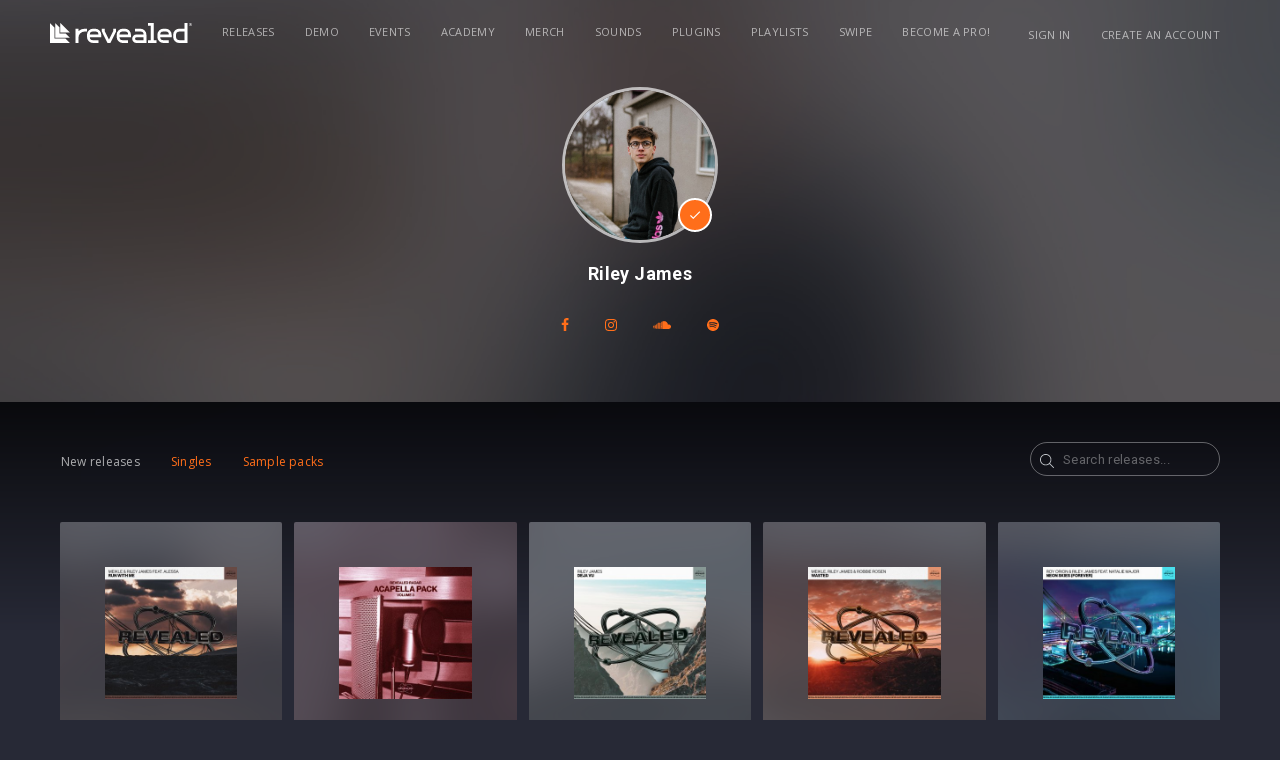

--- FILE ---
content_type: text/html;charset=UTF-8
request_url: https://www.revealedrecordings.com/riley-james-1
body_size: 22537
content:
<!DOCTYPE html>
<html lang="en">
<head>
  <script>(function(w,d,s,l,i){w[l]=w[l]||[];w[l].push({'gtm.start':new Date().getTime(),event:'gtm.js'});var f=d.getElementsByTagName(s)[0],j=d.createElement(s),dl=l!='dataLayer'?'&l='+l:'';j.async=true;j.src='https://www.googletagmanager.com/gtm.js?id='+i+dl;f.parentNode.insertBefore(j,f);})(window,document,'script','dataLayer','GTM-WXT28G3');</script>


  <meta charset="utf-8" />
  <meta name="viewport" content="width=device-width,initial-scale=1,maximum-scale=5" />
  <meta name="designer" content="BEER N TEA" />

  <!--
  All rights reserved, BEER N TEA B.V.
  -->


  <title>Revealed Recordings</title>
  <link rel="apple-touch-icon" sizes="57x57" href="/uploads/assets/1/static/img/favicon/apple-icon-57x57.png">
  <link rel="apple-touch-icon" sizes="60x60" href="/uploads/assets/1/static/img/favicon/apple-icon-60x60.png">
  <link rel="apple-touch-icon" sizes="72x72" href="/uploads/assets/1/static/img/favicon/apple-icon-72x72.png">
  <link rel="apple-touch-icon" sizes="76x76" href="/uploads/assets/1/static/img/favicon/apple-icon-76x76.png">
  <link rel="apple-touch-icon" sizes="114x114" href="/uploads/assets/1/static/img/favicon/apple-icon-114x114.png">
  <link rel="apple-touch-icon" sizes="120x120" href="/uploads/assets/1/static/img/favicon/apple-icon-120x120.png">
  <link rel="apple-touch-icon" sizes="144x144" href="/uploads/assets/1/static/img/favicon/apple-icon-144x144.png">
  <link rel="apple-touch-icon" sizes="152x152" href="/uploads/assets/1/static/img/favicon/apple-icon-152x152.png">
  <link rel="apple-touch-icon" sizes="180x180" href="/uploads/assets/1/static/img/favicon/apple-icon-180x180.png">
  <link rel="icon" type="image/x-icon" href="/uploads/assets/1/static/img/favicon/favicon.ico" />
  <link rel="icon" type="image/png" sizes="192x192"  href="/uploads/assets/1/static/img/favicon/android-icon-192x192.png">
  <link rel="icon" type="image/png" sizes="32x32" href="/uploads/assets/1/static/img/favicon/favicon-32x32.png">
  <link rel="icon" type="image/png" sizes="96x96" href="/uploads/assets/1/static/img/favicon/favicon-96x96.png">
  <link rel="icon" type="image/png" sizes="16x16" href="/uploads/assets/1/static/img/favicon/favicon-16x16.png">


  <meta name="msapplication-TileColor" content="#ffffff">
  <meta name="msapplication-TileImage" content="/uploads/assets/1/static/img/favicon/ms-icon-144x144.png">
  <meta name="theme-color" content="#ffffff">
  <link rel="manifest" href="/uploads/assets/1/static/manifest.json">

  
  <meta name="twitter:card" content="summary" />
    
      
  <meta property="og:type" content="website" />
  <meta property="og:site_name" itemprop="name" content="Revealed Recordings" />

      
  
  <link rel="alternate" href="https://www.revealedrecordings.com/riley-james-1" hreflang="x-default" />
  <link rel="alternate" href="https://www.revealedrecordings.com/riley-james-1" hreflang="en" />
  <link rel="canonical" href="https://www.revealedrecordings.com/riley-james-1" />

  <link rel="stylesheet" type="text/css" href="/uploads/assets/1767106112.1769495312/app.css" media="all" />
  <style></style>

  <script type="text/javascript">
    window.SPOTIFY_CLIENT_ID = '92796f82c2cb4c5f872c86ca944acaff';
    window.SPOTIFY_FOLLOW = '{"follow_artist":"revealedrec","follow_playlists":["6dBUVyjBcjtrSQ0jEURWmS"]}';
    window.ENV_THEME = 'Revealed'
  </script>

  <script type="text/javascript">
    var config = {"name":"Revealed Recordings","cdn":{"base_url":""},"environment":"production","site_url":"https:\/\/www.revealedrecordings.com","base_url":"https:\/\/www.revealedrecordings.com","preferences":{"currency":"EUR","time_format":24,"date_format":"%d-%m-%Y","currency_format":"%symbol%%value%","number_format":".,","week_start":"sunday"},"version":"1767106112.1769495312","csp_nonce":"d3648d35809d87c3","google_analytics":{"tracking_id":"UA-40876526-6"},"twitter":[],"facebook_id":"755633134592826"};
    var lang = {"app":{"locales":{"en_US":{"prefix":"","name":"English","name_english":"English","system_locale":"en_US.UTF-8","currency":"EUR","formats":{"currency":"%symbol%%value%","number":".,","date":"%d-%m-%Y","time":"%H:%S","start_week":1},"locale":"en_US","language_code":"en","country_code":"US"}},"locale":{"prefix":"","name":"English","name_english":"English","system_locale":"en_US.UTF-8","currency":"EUR","formats":{"currency":"%symbol%%value%","number":".,","date":"%d-%m-%Y","time":"%H:%S","start_week":1},"locale":"en_US","language_code":"en","country_code":"US"},"name":"Revealed Recordings","abbr":"nl","title":"Title","description":"Description","featured":"Featured","slug":"Slug","download":"Download","soundcloud":"Soundcloud","beatport":"Beatport","itunes":"iTunes","spotify":"Spotify","youtube":"Youtube","applemusic":"Apple Music","revealed":"Revealed","bol":"Bol.com","deezer":"Deezer","googleplay":"Google Play","amazon":"Amazon","hardstyle":"Hardstyle.com","months":{"1":"January","2":"February","3":"March","4":"April","5":"May","6":"June","7":"July","8":"August","9":"September","10":"October","11":"November","12":"December"},"sign_in_dialog_title":"Sign in","sign_in_dialog_content":"Sign in to get access to exclusive content, social features and much more!","sign_in_dialog_facebook":"Facebook","sign_in_dialog_twitter":"Twitter","sign_in_dialog_sign_in_with_email":"Use your e-mail","sign_in_dialog_sign_up":"Sign up with e-mail","sign_in_dialog_input_email":"E-mail address","sign_in_dialog_input_password":"Password","sign_in_dialog_input_password_confirm":"Confirm your password","sign_in_dialog_submit_sign_in":"Sign in!","sign_in_dialog_sign_in_cancel":"Cancel","sign_in_dialog_sign_in_password_forgotten":"Password forgotten?","sign_in_dialog_submit_sign_up":"Sign up!","sign_in_dialog_sign_up_cancel":"Cancel","forgotpassword_dialog_title":"Password forgotten","forgotpassword_dialog_content":"Enter your email address and click submit to reset your password.","forgotpassword_dialog_submit":"Submit","forgotpassword_dialog_cancel":"Cancel","forgotpassword_success":"Your password was successfully reset. You should receive an email with your new password shortly.","login_failed":"Login failed","signup_error_all_fields":"Please fill out the complete form.","signup_error_passwords_did_not_match":"The passwords did not match, please try again.","signup_error_account_exists":"Email already exists, please try to login.","signup_error":"Something went wrong, please try again.","sign_in":"Sign in","sign_out":"Sign out","share_dialog_title":"Share","share_dialog_placeholder":"Write something...","share_dialog_button":"Share","share_dialog_cancel_button":"Cancel","share_dialog_facebook":"Facebook","share_dialog_twitter":"Twitter","share_dialog_post_to_facebook":"Sharing on Facebook","share_dialog_post_to_twitter":"Sharing on Twitter","share_success":"Your post has been shared!","update_profile_dialog_title":"Update your profile","update_profile_dialog_nickname":"Nickname:","update_profile_dialog_button":"Save","update_profile_dialog_cancel":"Cancel","share":"Share","share_login_message":"Sign in to share","like":"Like","unlike":"Unlike","load_more":"Load More","previous":"Previous","next":"Next","cart_amount_single":"%s item","cart_amount_plural":"%s items","cart_empty":"There are no items in your cart","cart_remove_item":"Remove from cart","purchase_buy":"Buy","purchase_get":"Get","purchase_download":"Download","purchase_failed":"Purchase failed","purchase_pending":"Processing...","purchase_cart":"In cart","purchase_retry":"Retry?","purchases_empty":"You have not purchased any releases yet","prerelease":"Pre-release","no_js_message":"To offer the best and richest experience possible, djhardwell.com uses JavaScript. Please enable JavaScript in your browser and press continue to start your journey.","no_js_continue":"Continue","unsupported_message":"You are using an outdated browser. Please <a href=\"http:\/\/browsehappy.com\/\">upgrade your browser<\/a> or <a href=\"http:\/\/www.google.com\/chromeframe\/?redirect=true\">activate Google Chrome Frame<\/a> to improve your experience.","error_not_found":"Page not found","error_not_found_message":"This page couldn't be found. Listen to the latest Hardwell track instead!","error_share_no_id":"No valid ID was provided.","error_share_no_object_found":"Object could not be found.","error_share_failed":"The item could not be shared.","error_share_not_logged_in":"You are not logged in.","error_share_no_url":"No URL provided.","maintenance_title":"Hardwell - Scheduled work backstage","maintenance_text_title":"We're doing some scheduled work backstage","maintenance_text":"Hold on for a few minutes while we're upgrading the website to improve your Hardwell experience. Meanwhile, enjoy some Hardwell tracks using the player below.","release_listen":"Listen","payment_methods":{"creditcard":"Creditcard","ideal":"iDeal","sofort":"SOFORT Banking","banktransfer":"Bank transfer","paypal":"PayPal","bitcoin":"Bitcoin","paysafecard":"Paysafecard","belfius":"Belfius Direct Net","kbc":"KBC\/CBC-Betaalknop","spotify":"Spotify","credits":"Credits","applepay":"Apple Pay"},"year":"year","month":"month","day":"day","hour":"hour","minute":"minute","second":"second","year_plural":"years","month_plural":"months","day_plural":"days","hour_plural":"hours","minute_plural":"minutes","second_plural":"seconds","time_ago":"%s ago"},"route":[],"releases":{"release_types":{"single":"Single","samplepack":"Sample pack","plugin":"Plugin","project":"Project","template":"Template"},"release_read_more":"Read more...","release_buy":"Buy","found_ee":"Pre-save","release_download":"Download","release_play":"Play","release_view":"View","release_listen":"Listen","release_date":"Release date","prerelease_spotify":"Save to Spotify","prerelease_beatport":"Save to Beatport","prerelease_deezer":"Save to Deezer","prerelease_email":"Send me an e-mail","files_included_single":"1 file included in download","files_included":"%s files included in download","presave_to_spotify":{"title":"Presave to Spotify","description":"Pick one of your playlists, and the release will automatically be added to this playlist when it's released!","playlists_label":"Choose your playlist","create_new_playlist":"- Create a new playlist -","cancel":"Cancel","save":"Save"},"presave_to_deezer":{"title":"Presave to Deezer","description":"Pick one of your playlists, and the release will automatically be added to this playlist when it's released!","playlists_label":"Choose your playlist","create_new_playlist":"- Create a new playlist -","cancel":"Cancel","save":"Save"},"release_request":{"status":{"incomplete":"Incomplete","pending":"Pending","delivered":"Deliverd"},"artist_status":{"open":"OPEN","pending":"PENDING","delivered":"DELIVERED","rejected":"REJECTED"}},"bookmarks":{"title":"Bookmarks"},"reposts":{"title":"Reposts"},"bookmarkTypes":{"release":"Releases"}},"user":{"forgot_password":{"title":"Forgot your password?"}},"subscriptions":{"types":{"none":"Regular","tracks":"Tracks","pro":"Pro","pro_annual":"Pro Annual","pro_plus":"Pro Plus"},"status":{"new":"New subscription","active":"This is your current subscription","failed":"This subscription has failed","canceled":"This subscription is canceled, but active until %renewal_date%","pending":"Pending confirmation"},"access_denied":{"title":"Access denied","message":"You are not allowed to view this page."},"unknown":{"message":"An unknown error occurred"},"email_cta":"To change or update, please go to your account and check your subscription."},"admin":{"save_success":"The item has been saved","save_failed":"The item could not be saved","delete_success":"The item has been deleted","delete_failed":"The item could not be deleted","error":"An error occurred","my_account":"My account","account":"Edit your profile","signout":"Sign out","add_row":"Add item","new":"New","no_results":"No results were found","all_languages":"All languages","field_language":"Language","confirm":{"title":"Are you sure?","message":"Are you sure you want to perform this action?","button_confirm":"Continue","button_cancel":"Cancel"},"confirm_delete":{"title":"Are you sure you want to delete this item?","message":"This action cannot be undone.","message_trash":"The deleted item will be moved to the trash.","confirm":"Delete"},"placeholder_text":"Enter text...","placeholder_wysiwyg":"Enter text...","placeholder_select":"Select an option...","placeholder_select_multiple":"Select a few options...","field_title_placeholder":"Enter a title...","validator":{"success":"The item has been saved","error":"There are errors in the form","warning":"There were some problems. Are you sure you want to continue?","field_required":"This field is required","field_invalid":"This field is incorrect","email_invalid":"This e-mail address is incorrect","schema_invalid":"This field is incorrect"},"pages_field_title_placeholder":"Enter a page title...","pages":{"field_title":"Title","field_author":"Author","field_published":"Published","field_status":"Status","field_not_editable":"Editing not possible","launch_pagebuilder":"Edit in Pagebuilder","statuses":{"all":"All","published":"Published","draft":"Draft","deleted":"Deleted","previous":"Previous version"},"page":{"title":"Pages","new":"New page","saved_draft":"The page has been saved as draft","saved_published":"The page has been published","saved_updated":"The page has been updated"},"blog_category":{"title":"Blog category","new":"New category","saved_draft":"The category has been saved as draft","saved_published":"The category has been published","saved_updated":"The category has been updated"},"blog":{"title":"Blog","new":"New post","saved_draft":"The post has been saved as draft","saved_published":"The post has been published","saved_updated":"The post has been updated"},"pub":{"title":"Pubs","new":"New page","saved_draft":"The page has been saved as draft","saved_published":"The page has been published","saved_updated":"The page has been updated"},"component":{"title":"Page components","saved_draft":"The component has been saved as draft","saved_published":"The component has been published","saved_updated":"The component has been updated"}},"users":"Users","users_field_role":"Account type","users_field_name":"Name","users_field_date_created":"Created","users_field_last_login":"Last login","users_field_address":"Address","users_field_email":"E-mail","user_all_roles":"All","user_roles":{"":"All","super_admin":"System administrator","admin":"Administrator","user":"User"},"users_edit_title":"Edit user","users_add_title":"New user","block_parent":{"title":"Parent","not_selected":"None"},"block_translations":{"title":"Translations","add_translation":"Add translation"},"block_template":{"title":"Template","not_selected":"Default template"},"block_social_media":{"title":"Social media","field_title":"Title","field_description":"Description"},"block_repeater":{"add":"Add item"},"block_gallery":{"add_existing":"Select an image","upload":"Upload images"},"block_map":{"search_placeholder":"Search an address..."},"block_image":{"title":"Image","change_image":"Change image"},"block_author":{"title":"Author"},"block_upload":{"add":"Add file","success":"Don't forget to save the form to persist uploads.","failed":"The upload has failed. The file may be too large or may be in an unsupported format.","some_failed":"Not all uploads were successful. Some files may be too large or may be in an unsupported format."},"navigation":{"field_title":"Menu name","field_position":"Position","title":"Navigation","item":{"link":"Link","label":"Label","subtitle":"Subtitle","label_placeholder":"New item...","classes":"CSS classes","icon":"Icon","advanced":"Advanced","delete":"Delete"},"add_item":"Add item","add_divider":"Add divider"},"maintenance":{"title":"Maintenance","caching":{"title":"Caching","description":"After updating templates or supported image sizes, you should always flush the cache. This deletes the Twig cache and public uploads directory.","button":"Flush cache","success_message":"The cache has been flushed"},"hangover":{"title":"Hangover","description":"To verify that the application key is working correctly and the connection is working, you can send a test message to Hangover.","button":"Ping","success_message":"Hangover has been notified"},"maintenance":{"title":"Maintenance mode","description":"Maintenance mode disables access to the website for all users, except administrators, so the system can be upgraded and tested in production.","button_enable":"Enable","button_disable":"Disable","button_update":"Update message","message_enabled":"Maintenance mode has been enabled","message_disabled":"Maintenance mode has been disabled","block_title":"Maintenance message","field_title":"Title","field_message":"Message"}},"settings":{"title":"Settings"},"files":{"title":"Files"},"sign_out":"Sign out","featured":"Featured","view_concept":"Preview","saved_on":"Saved on %s","bulk_action":"With selected items...","revisions_single":"1 revision","revisions_plural":"%s revisions","bar":{"edit_page":"Edit page","details":"Details","return_to_admin":"Admin panel","show_revisions":"Show revisions","copy":"Duplicate"},"search":"Search","search_placeholder":"Search...","medialibrary_dialog_insert":"Insert","medialibrary_dialog_cancel":"Cancel","medialibrary_dialog_upload":"Upload file","edit":"Edit","delete":"Delete","save":"Save","cancel":"Cancel","back":"Back","save_draft":"Save draft","save_publish":"Publish","save_published":"Published","save_update":"Update","click_to_edit":"Click to edit","beforeunload_warning":"You have unsaved changes. Are you sure you want to cancel?","login":{"title":"Sign in","title_continue":"Sign in to continue","username":"Email address","email":"Email address","password":"Password","submit":"Sign in","remember":"Remember me","cancel":"Cancel","sso_links_title":"Or","errors":{"unknown":"Failed to login.","user_not_found":"We couldn't find an account matching the email address you entered. Please try again.","token_expired":"Your link has expired or is invalid. Please try again."},"empty-username-password":"Please fill in your email and password","no-user-found":"There was no user found with this email\/password combination, try again.","invalid-email":"Invalid e-mail address","password-too-short":"Password is too short (minimum 6 characters)","passwords-donotmatch":"Passwords do not match","account-exists":"An account exists for this e-mail address","username-exists":"This username already exists","username-invalid":"This username is invalid","password_confirm":"Confirm password"},"forgot_password":{"title":"Forgot your password?","description":"Enter your email address and you'll receive instructions to reset your password.","email_placeholder":"Your e-mail address...","submit":"Send instructions","errors":{"unknown":"Failed to reset your password.","user_not_found":"We couldn't find an account matching the email address you entered. Please try again.","password_reset_unavailable":"Password reset is unavailable for this type of account. Please contact your administrator.","email_invalid":"Please enter a valid email address and try again."},"error":{"title":"Password recovery failed"},"success":{"title":"Instructions have been sent","description":"If an account exists, we've just sent instructions to reset your password to %s."},"email":{"title":"E-mail","subject":"Forgot your password?","message":"We have received a request to change the password for %s. You can change your password by clicking the button below.","footnote":"The link in this email is valid for 24 hours. If you have not requested to change your password, you can safely ignore this email.","button":"Reset your password"}},"reset_password":{"title":"Reset your password","description":"Enter your new password for %s in the fields below to update your password and continue signing in.","new_password":"New password","new_password_confirm":"Confirm your password","submit":"Update password","error":{"title":"Password recovery failed","message":"Your link has expired or is invalid. Please try again."},"errors":{"password_empty":"Please enter a valid password and try again.","password_mismatch":"The entered passwords do not match. Please try again.","password_policy":"The entered password does not meet the requirements. Please choose a different password and try again."},"success":{"title":"Your password has been reset","message":"Sign in with your new password to continue."}},"user_types":{"fan":"Fan","artist":"Artist","business":"Business"},"demos":{"statuses":{"open":"Open","review":"Needs review","approved":"Ready To Sign","declined":"Declined","finalround":"Final Round","needsfeedback":"Feedback Round","archived":"Archived","queued":"Queued"}}},"errors":{"not_found":{"title":"Oops, wrong turn","message":"You probably hit a dead link or got a typo in the page's address. No worries!"},"access_denied":{"title":"Access denied","message":"You are not allowed to view this page."},"unknown":{"message":"An unknown error occurred"}},"artists":[],"strings":{"accept_terms_and_privacy":"Accepts terms and conditions","accept_other_communication":"Accepts other communication"}};
  </script>
  <script type="text/javascript" src="/uploads/assets/1767106112.1769495312/app.js"></script>
</head>
<body class="page--night_header page--artist layout--menu_left " data-view="App">

<noscript><iframe src="https://www.googletagmanager.com/ns.html?id=GTM-WXT28G3"height="0" width="0" style="display:none;visibility:hidden"></iframe></noscript>

<nav class="drawer drawer--right">
  <ul>
          <li >
        <a href="/releases">Releases</a>
      </li>
          <li >
        <a href="/demo">Demo</a>
      </li>
          <li >
        <a href="https://www.revealedrecordings.com/events">Events</a>
      </li>
          <li >
        <a href="/academy">Academy</a>
      </li>
          <li >
        <a href="//www.revealedclothing.com/">Merch</a>
      </li>
          <li >
        <a href="/sounds">Sounds</a>
      </li>
          <li >
        <a href="/plugins">Plugins</a>
      </li>
          <li >
        <a href="/playlists">Playlists</a>
      </li>
          <li >
        <a href="/swipe">Swipe</a>
      </li>
          <li >
        <a href="/subscriptions" class="hide-with-subscription">Become a Pro!</a>
      </li>
      </ul>
</nav>
<main class="wrapper">
  <div class="page__back"><div class="grad"></div></div>  <div class="wrapper__mask"></div>
  <header class="header">
  <div class="container">
    <div class="header__inner">
      <a href="/" class="logo" title="Revealed Recordings"><svg xmlns="http://www.w3.org/2000/svg" width="284" height="40" viewBox="0 0 284 40">
  <defs>
    <style>
      .logo-revealed {
        fill: #fff;
        fill-rule: evenodd;
      }
    </style>
  </defs>
  <path class="logo-revealed" d="M236.49,52.421h5.691v5.712L230.822,81h-5.756L213.707,58.133V52.421H219.4v4.621l8.546,17.2,8.546-17.2V52.421ZM212.5,64.5v5.064H189.713v0.026a5.685,5.685,0,0,0,5.674,5.7H206.8V81H196.059a12.06,12.06,0,0,1-12.037-12.082V64.5a12.059,12.059,0,0,1,12.037-12.081h4.4A12.059,12.059,0,0,1,212.5,64.5Zm-5.691-.674a5.685,5.685,0,0,0-5.674-5.7h-5.743a5.685,5.685,0,0,0-5.674,5.7v0.025H206.8V63.829ZM379.146,41h5.691V81H368.4a12.059,12.059,0,0,1-12.037-12.082V64.5A12.059,12.059,0,0,1,368.4,52.421h10.745V41Zm0,17.136H368.933a6.891,6.891,0,0,0-6.878,6.9v3.346a6.891,6.891,0,0,0,6.878,6.9h10.213V58.133ZM129.131,61.8v-12L120.363,41V70.6h29.494l-8.769-8.8H129.131Zm54.891-9.377h-4.9a17.782,17.782,0,0,0-12.193,4.824V52.421h-5.691V81h5.691V70.215a12.059,12.059,0,0,1,12.037-12.082h5.055V52.421Zm-53.3,7.777h19.131L130.726,41V60.2Zm-11.957,12V49.8L110,41V81h39.857l-8.769-8.8H118.769Zm198.5-25.49V41H305.872v5.712h5.7V75.288h-5.7V81h17.092V75.288h-5.7V46.709ZM353.294,64.5v5.064H330.511v0.026a5.686,5.686,0,0,0,5.675,5.7H347.6V81H336.857A12.061,12.061,0,0,1,324.82,68.918V64.5a12.06,12.06,0,0,1,12.037-12.081h4.4A12.059,12.059,0,0,1,353.294,64.5Zm-5.691-.674a5.686,5.686,0,0,0-5.675-5.7h-5.742a5.686,5.686,0,0,0-5.675,5.7v0.025H347.6V63.829Zm-75.737.674v5.064H249.083v0.026a5.686,5.686,0,0,0,5.675,5.7h11.417V81H255.43a12.06,12.06,0,0,1-12.038-12.082V64.5A12.059,12.059,0,0,1,255.43,52.421h4.4A12.059,12.059,0,0,1,271.866,64.5Zm-5.691-.674a5.686,5.686,0,0,0-5.675-5.7h-5.742a5.686,5.686,0,0,0-5.675,5.7v0.025h17.092V63.829ZM302.8,64.5V81H282.87a8.573,8.573,0,0,1,0-17.145h14.242V63.829a5.686,5.686,0,0,0-5.675-5.7H280.02V52.421h10.745A12.059,12.059,0,0,1,302.8,64.5Zm-5.691,5.063H282.87a2.861,2.861,0,0,0,0,5.721h14.242V69.567ZM394,44.062A3.054,3.054,0,1,1,390.945,41,3.06,3.06,0,0,1,394,44.062Zm-0.526,0a2.528,2.528,0,1,0-2.528,2.538A2.535,2.535,0,0,0,393.473,44.062Zm-1.883.029a0.6,0.6,0,0,1,.333.667V44.89a2.062,2.062,0,0,0,.038.508h-0.549a1.932,1.932,0,0,1-.054-0.6V44.758c0-.291-0.073-0.43-0.5-0.43h-0.379V45.4h-0.564V42.726h1.171a0.769,0.769,0,0,1,.893.733A0.643,0.643,0,0,1,391.59,44.091Zm-0.193-.566a0.349,0.349,0,0,0-.425-0.342h-0.5v0.683h0.483C391.273,43.866,391.4,43.745,391.4,43.525Z" transform="translate(-110 -41)"/>
</svg>
</a>

            <nav class="navigation navigation--primary">
        <ul>
                      <li   >
              <a href="/releases">Releases</a>
                          </li>
                      <li   >
              <a href="/demo">Demo</a>
                          </li>
                      <li   >
              <a href="https://www.revealedrecordings.com/events">Events</a>
                          </li>
                      <li   >
              <a href="/academy">Academy</a>
                          </li>
                      <li   >
              <a href="//www.revealedclothing.com/" target="_BLANK">Merch</a>
                          </li>
                      <li   >
              <a href="/sounds">Sounds</a>
                          </li>
                      <li   >
              <a href="/plugins">Plugins</a>
                          </li>
                      <li   >
              <a href="/playlists">Playlists</a>
                          </li>
                      <li   >
              <a href="/swipe">Swipe</a>
                          </li>
                      <li  class="hide-with-subscription "  >
              <a href="/subscriptions">Become a Pro!</a>
                          </li>
                  </ul>
      </nav>
      
      <nav class="navigation navigation--secondary">
        <ul>
                    <li><a href="/account/login">Sign in</a></li>
          <li class="hide--xs"><a href="/account/register">Create an account</a></li>
                    <li class="max-sm">
            <button type="button" class="btn btn--toggle" data-toggle="drawer" title="Open the menu"><span class="icon"></span></button>
          </li>
        </ul>

      </nav>
    </div>
  </div>
</header>
    <section class="content">
    <aside class="section section--artist">
  <figure class="artist__background" style="background-image: url('/uploads/blurbg/636bce06595a90227d039e3a.jpg'); "></figure>
  <div class="container">
    <div class="grid">
      <div class="col col--md-1/3">
        <article class="block block--night block--artist">
          <header>
            <figure class="artist__avatar  artist__avatar--verified" style="background-image: url('/uploads/image/636bce06595a90227d039e3a.jpg');"></figure>
            <h2>Riley James</h2>
          </header>
        </article>
        <div class="artist__socials">
                                    <a href="https://www.facebook.com/musicrileyjames/" target="_blank" class="btn btn--icon btn--icon--facebook"><svg viewBox="0 -1536 1024 1792" class="icon"><path d="M959 -1524v264h-157q-86 0 -116 36t-30 108v189h293l-39 296h-254v759h-306v-759h-255v-296h255v-218q0 -186 104 -288.5t277 -102.5q147 0 228 12z"/></svg></a>
                                                                      <a href="https://www.instagram.com/rileyjamesmusic/" target="_blank" class="btn btn--icon btn--icon--instagram"><svg viewBox="0 -1536 1536 1792" class="icon"><path d="M1024 -640q0 -106 -75 -181t-181 -75t-181 75t-75 181t75 181t181 75t181 -75t75 -181zM1162 -640q0 164 -115 279t-279 115t-279 -115t-115 -279t115 -279t279 -115t279 115t115 279zM1270 -1050q0 38 -27 65t-65 27t-65 -27t-27 -65t27 -65t65 -27t65 27t27 65zM768 -1270q-7 0 -76.5 -0.5t-105.5 0t-96.5 3t-103 10t-71.5 18.5q-50 20 -88 58t-58 88q-11 29 -18.5 71.5t-10 103t-3 96.5t0 105.5t0.5 76.5t-0.5 76.5t0 105.5t3 96.5t10 103t18.5 71.5q20 50 58 88t88 58q29 11 71.5 18.5t103 10t96.5 3t105.5 0t76.5 -0.5t76.5 0.5t105.5 0t96.5 -3t103 -10t71.5 -18.5q50 -20 88 -58t58 -88q11 -29 18.5 -71.5t10 -103t3 -96.5t0 -105.5t-0.5 -76.5t0.5 -76.5t0 -105.5t-3 -96.5t-10 -103t-18.5 -71.5q-20 -50 -58 -88t-88 -58q-29 -11 -71.5 -18.5t-103 -10t-96.5 -3t-105.5 0t-76.5 0.5zM1536 -640q0 229 -5 317q-10 208 -124 322t-322 124q-88 5 -317 5t-317 -5q-208 -10 -322 -124t-124 -322q-5 -88 -5 -317t5 -317q10 -208 124 -322t322 -124q88 -5 317 -5t317 5q208 10 322 124t124 322q5 88 5 317z"/></svg></a>
                                                                      <a href="dcloud.com/rileyjamesofficial" target="_blank" class="btn btn--icon btn--icon--soundcloud"><svg viewBox="0 -1536 2304 1792" class="icon"><path d="M784 -164l16 -241l-16 -523q-1 -10 -7.5 -17t-16.5 -7q-9 0 -16 7t-7 17l-14 523l14 241q1 10 7.5 16.5t15.5 6.5q22 0 24 -23zM1080 -193l11 -211l-12 -586q0 -16 -13 -24q-8 -5 -16 -5t-16 5q-13 8 -13 24l-1 6l-10 579q0 1 11 236v1q0 10 6 17q9 11 23 11q11 0 20 -9q9 -7 9 -20zM35 -533l20 128l-20 126q-2 9 -9 9t-9 -9l-17 -126l17 -128q2 -9 9 -9t9 9zM121 -612l26 207l-26 203q-2 9 -10 9q-9 0 -9 -10l-23 -202l23 -207q0 -9 9 -9q8 0 10 9zM401 -159zM213 -650l25 245l-25 237q0 11 -11 11q-10 0 -12 -11l-21 -237l21 -245q2 -12 12 -12q11 0 11 12zM307 -657l23 252l-23 244q-2 13 -14 13q-13 0 -13 -13l-21 -244l21 -252q0 -13 13 -13q12 0 14 13zM401 -639l21 234l-21 246q-2 16 -16 16q-6 0 -10.5 -4.5t-4.5 -11.5l-20 -246l20 -234q0 -6 4.5 -10.5t10.5 -4.5q14 0 16 15zM784 -164zM495 -785l21 380l-21 246q0 7 -5 12.5t-12 5.5q-16 0 -18 -18l-18 -246l18 -380q2 -18 18 -18q7 0 12 5.5t5 12.5zM589 -871l19 468l-19 244q0 8 -5.5 13.5t-13.5 5.5q-18 0 -20 -19l-16 -244l16 -468q2 -19 20 -19q8 0 13.5 5.5t5.5 13.5zM687 -911l18 506l-18 242q-2 21 -22 21q-19 0 -21 -21l-16 -242l16 -506q0 -9 6.5 -15.5t14.5 -6.5q9 0 15 6.5t7 15.5zM1079 -169v0v0v0zM881 -915l15 510l-15 239q0 10 -7.5 17.5t-17.5 7.5t-17 -7t-8 -18l-14 -239l14 -510q0 -11 7.5 -18t17.5 -7t17.5 7t7.5 18zM980 -896l14 492l-14 236q0 11 -8 19t-19 8t-19 -8t-9 -19l-12 -236l12 -492q1 -12 9 -20t19 -8t18.5 8t8.5 20zM1192 -404l-14 231v0q0 13 -9 22t-22 9t-22 -9t-10 -22l-6 -114l-6 -117l12 -636v-3q2 -15 12 -24q9 -7 20 -7q8 0 15 5q14 8 16 26zM2304 -423q0 117 -83 199.5t-200 82.5h-786q-13 -2 -22 -11t-9 -22v-899q0 -23 28 -33q85 -34 181 -34q195 0 338 131.5t160 323.5q53 -22 110 -22q117 0 200 83t83 201z"/></svg></a>
                                                <a href="https://open.spotify.com/artist/5jRgxHYG8ayHyuBTSQjiGg?si=K4fxo_i5RO6cUJ56lDYeRA" target="_blank" class="btn btn--icon btn--icon--spotify"><svg viewBox="0 -1536 1536 1792" class="icon"><path d="M1127 -326q0 -32 -30 -51q-193 -115 -447 -115q-133 0 -287 34q-42 9 -42 52q0 20 13.5 34.5t35.5 14.5q5 0 37 -8q132 -27 243 -27q226 0 397 103q19 11 33 11q19 0 33 -13.5t14 -34.5zM1223 -541q0 -40 -35 -61q-237 -141 -548 -141q-153 0 -303 42q-48 13 -48 64q0 25 17.5 42.5t42.5 17.5q7 0 37 -8q122 -33 251 -33q279 0 488 124q24 13 38 13q25 0 42.5 -17.5t17.5 -42.5zM1331 -789q0 -47 -40 -70q-126 -73 -293 -110.5t-343 -37.5q-204 0 -364 47q-23 7 -38.5 25.5t-15.5 48.5q0 31 20.5 52t51.5 21q11 0 40 -8q133 -37 307 -37q159 0 309.5 34t253.5 95q21 12 40 12q29 0 50.5 -20.5t21.5 -51.5zM1536 -640q0 209 -103 385.5t-279.5 279.5t-385.5 103t-385.5 -103t-279.5 -279.5t-103 -385.5t103 -385.5t279.5 -279.5t385.5 -103t385.5 103t279.5 279.5t103 385.5z"/></svg></a>
                                                    </div>
      </div>
    </div>
  </div>
</aside>

<section class="section section--releases">
  <div class="container">
    


<form method="post" action="/riley-james-1"  class="ui form" data-id="ui" data-view="UI" data-source="/riley-james-1" autocomplete="off">
  
    <div class="ui__panel ui__panel--tools">
    <div class="ui__container">
      <div class="ui__tools">
        <div class="left form--inline">
          
<div  class="form__group--switch form__group" data-view="FieldSwitch" data-is-filter="1" data-listeners="releases">
      <input type="hidden" name="type" value="*" />
  <div class="group group--btn">
    <a href="?type=*" data-filter="type" data-value="*" class="btn btn--default active">New releases</a><a href="?type=single" data-filter="type" data-value="single" class="btn btn--default">Singles</a><a href="?type=samplepack" data-filter="type" data-value="samplepack" class="btn btn--default">Sample packs</a>  </div>
</div>

        </div>
        <div class="right form--inline">
          


<div  class="form__group--search form__group" data-view="FieldSearch" data-is-filter="1" data-listeners="releases">
    <div class="form__field">
    <input class="input" type="text" placeholder="Search releases..." name="q" value="" />
    <svg viewBox="0 0 512 512" class="icon"><path d="M508.5 481.6l-129-129c-2.3-2.3-5.3-3.5-8.5-3.5h-10.3C395 312 416 262.5 416 208 416 93.1 322.9 0 208 0S0 93.1 0 208s93.1 208 208 208c54.5 0 104-21 141.1-55.2V371c0 3.2 1.3 6.2 3.5 8.5l129 129c4.7 4.7 12.3 4.7 17 0l9.9-9.9c4.7-4.7 4.7-12.3 0-17zM208 384c-97.3 0-176-78.7-176-176S110.7 32 208 32s176 78.7 176 176-78.7 176-176 176z"/></svg>
    <button type="button" class="btn btn--link btn--clear" data-action="clear">&times;</button>
  </div>
  <button type="submit" class="sr-only">Search</button>
</div>

        </div>
      </div>
    </div>
  </div>
  
  <div class="ui__panel ui__panel--main">
    <div class="ui__container">
      <div class="ui__grid grid grid--center-items">
        <div class="ui__col ui__col--main col ">
                    
<div  data-id="releases" data-view="BlockTable" data-infinite="trigger" data-filter-value="{&quot;type&quot;:&quot;*&quot;,&quot;sort_by&quot;:&quot;date_listed&quot;,&quot;sort_order&quot;:&quot;DESC&quot;,&quot;artist_id&quot;:&quot;60ad3056cbc9fb391836abf6&quot;,&quot;listed&quot;:true}">
  <div class="grid" data-block="items">
            <div class="col col--sm-1/4 col--lg-1/5">
    <article class="release release--anchor tilt " data-release-id="641acbd8ab1d8eb3e30f16d2"
         data-layer-product="{&quot;id&quot;:&quot;641acbd8ab1d8eb3e30f16d2&quot;,&quot;name&quot;:&quot;Run With Me&quot;,&quot;category&quot;:&quot;single&quot;,&quot;brand&quot;:&quot;Meikle\u2060 &amp; Riley James\u2060 feat. Alessa\u2060&quot;,&quot;price&quot;:50,&quot;currency&quot;:&quot;CREDITS&quot;,&quot;variant&quot;:&quot;&quot;,&quot;list&quot;:&quot;Release Page&quot;,&quot;position&quot;:1,&quot;dimension1&quot;:&quot;none&quot;}"><div class="release__block"><div class="release__blurbg" data-original="/uploads/blurbg/641acb3f60643a12790945de.jpg"></div><figure><a href="/releases/meikle-riley-james-feat-alessa-run-with-me?"><div class="img"><img data-original="/uploads/thumb/641acb3f60643a12790945de.jpg" alt="Run With Me - Meikle⁠ & Riley James⁠ feat. Alessa⁠" /></div></a></figure><div class="release__info"><a href="/releases/meikle-riley-james-feat-alessa-run-with-me?"><h2 class="release__title">Run With Me</h2></a><h3 class="release__artist"><a class="atwho-inserted" data-atwho-at-query="meikle" href="/artists/id/58778bf76332886a4e8b4585">Meikle</a>⁠ &amp; <a class="atwho-inserted" data-atwho-at-query="rile" href="/artists/id/60ad3056cbc9fb391836abf6">Riley James</a>⁠ feat. <a class="atwho-inserted" data-atwho-at-query="alessa" href="/artists/id/5be05113c6e1903ecc6d3a66">Alessa</a>⁠</h3><h4 class="release__tags"><a href="/releases?tag=Progressive House" class="tag">Progressive House</a></h4></div><footer class="release__footer" data-view="Musicplayer"><div class="left"><a class="btn btn--play" title="PREVIEW" data-track="https://p.scdn.co/mp3-preview/9704dae25da91f7ef54fd62744b34597ad810104?cid=92796f82c2cb4c5f872c86ca944acaff" data-track-info="{&quot;title&quot;:&quot;Run With Me&quot;,&quot;artist&quot;:&quot;Meikle\u2060 &amp; Riley James\u2060 feat. Alessa\u2060&quot;,&quot;track&quot;:&quot;https:\/\/p.scdn.co\/mp3-preview\/9704dae25da91f7ef54fd62744b34597ad810104?cid=92796f82c2cb4c5f872c86ca944acaff&quot;,&quot;image_url&quot;:&quot;\/uploads\/thumb\/641acb3f60643a12790945de.jpg&quot;,&quot;url&quot;:&quot;\/releases\/meikle-riley-james-feat-alessa-run-with-me&quot;}"><span class="fas fa-play"></span><span class="progress"></span><span class="-text">PREVIEW</span></a><a class="btn btn--play" title="ADD TO PLAYLIST" data-playlist-item="{&quot;title&quot;:&quot;Run With Me&quot;,&quot;artist&quot;:&quot;Meikle\u2060 &amp; Riley James\u2060 feat. Alessa\u2060&quot;,&quot;track&quot;:&quot;https:\/\/p.scdn.co\/mp3-preview\/9704dae25da91f7ef54fd62744b34597ad810104?cid=92796f82c2cb4c5f872c86ca944acaff&quot;,&quot;image_url&quot;:&quot;\/uploads\/thumb\/641acb3f60643a12790945de.jpg&quot;,&quot;url&quot;:&quot;\/releases\/meikle-riley-james-feat-alessa-run-with-me&quot;}"><svg viewBox="0 0 512 512" class="icon"><path d="M470.36 1.51l-112 35.38A32 32 0 0 0 336 67.36v299.12c-18.16-9.07-40.16-14.48-64-14.48-61.86 0-112 35.82-112 80s50.14 80 112 80 112-35.82 112-80V195.36L489.64 162A32 32 0 0 0 512 131.48V32a32 32 0 0 0-41.64-30.49zM272 464c-39.7 0-64-20.72-64-32s24.3-32 64-32 64 20.72 64 32-24.3 32-64 32zm192-344.25L384 145V79.12l80-25.26zM16 104h256a16 16 0 0 0 16-16V72a16 16 0 0 0-16-16H16A16 16 0 0 0 0 72v16a16 16 0 0 0 16 16zm0 128h256a16 16 0 0 0 16-16v-16a16 16 0 0 0-16-16H16a16 16 0 0 0-16 16v16a16 16 0 0 0 16 16zm144 96a16 16 0 0 0-16-16H16a16 16 0 0 0-16 16v16a16 16 0 0 0 16 16h128a16 16 0 0 0 16-16z"/></svg><span class="progress"></span><span class="-text">ADD</span></a></div><a href="/account/login?return=%2Freleases%2Fmeikle-riley-james-feat-alessa-run-with-me%3F%26action%3Dcheckout" class="btn btn--link btn--buy btn--buy--has-price">50 credits <span class="fal fa-shopping-cart"></span></a></footer></div></article>    </div>
        <div class="col col--sm-1/4 col--lg-1/5">
    <article class="release release--anchor tilt " data-release-id="636a26db97507b47e5058740"
         data-layer-product="{&quot;id&quot;:&quot;636a26db97507b47e5058740&quot;,&quot;name&quot;:&quot;Revealed Radar Acapella Pack Vol. 3&quot;,&quot;category&quot;:&quot;samplepack&quot;,&quot;brand&quot;:&quot;Waxel\u2060\u2060 MrWhite\u2060 Gangi\u2060 Alessa\u2060 P\u00d8P CULTUR\u2060 Bryant Powell\u2060 Maryn\u2060 Eline Esmee\u2060 Franny J.\u2060 Joseph Crawford\u2060 Elle Vee\u2060 Jukx\u2060 Jetason\u2060 Versus\u2060 King Marino\u2060 Roy Orion\u2060 Riley James\u2060 Natalie Major\u2060 AKI-HIRO\u2060 OUTRAGE\u2060 NAEMS\u2060 Onyra\u2060 \u2060Mike Bond\u2060 Richie Loop\u2060 Sanjin\u2060 Fablers\u2060 Arvenius\u2060 Kaiz3n\u2060 Robbie Hutton\u2060 Meikle\u2060 Robbie Rosen\u2060 Holly\u2060 Xtina Louise\u2060\u00a0&quot;,&quot;price&quot;:0,&quot;currency&quot;:&quot;CREDITS&quot;,&quot;variant&quot;:&quot;&quot;,&quot;list&quot;:&quot;Release Page&quot;,&quot;position&quot;:1,&quot;dimension1&quot;:&quot;none&quot;}"><div class="release__block"><div class="release__blurbg" data-original="/uploads/blurbg/636a1eb83fcdeec8470bc396.jpg"></div><figure><a href="/releases/revealed-radar-acapella-pack-vol-3?"><div class="img"><img data-original="/uploads/thumb/636a1eb83fcdeec8470bc396.jpg" alt="Revealed Radar Acapella Pack Vol. 3 - Waxel⁠⁠ MrWhite⁠ Gangi⁠ Alessa⁠ PØP CULTUR⁠ Bryant Powell⁠ Maryn⁠ Eline Esmee⁠ Franny J.⁠ Joseph Crawford⁠ Elle Vee⁠ Jukx⁠ Jetason⁠ Versus⁠ King Marino⁠ Roy Orion⁠ Riley James⁠ Natalie Major⁠ AKI-HIRO⁠ OUTRAGE⁠ NAEMS⁠ Onyra⁠ ⁠Mike Bond⁠ Richie Loop⁠ Sanjin⁠ Fablers⁠ Arvenius⁠ Kaiz3n⁠ Robbie Hutton⁠ Meikle⁠ Robbie Rosen⁠ Holly⁠ Xtina Louise⁠ " /></div></a></figure><div class="release__info"><a href="/releases/revealed-radar-acapella-pack-vol-3?"><h2 class="release__title">Revealed Radar Acapella Pack Vol. 3</h2></a><h3 class="release__artist"><a class="atwho-inserted" data-atwho-at-query="Wa" href="/artists/id/5e41d6b8c6e1907f2d387fe0">Waxel</a>⁠⁠ <a class="atwho-inserted" data-atwho-at-query="MrWhite" href="/artists/id/5cb2170ec6e190406b10631c">MrWhite</a>⁠ <a class="atwho-inserted" data-atwho-at-query="Gangi" href="/artists/id/5efccd9226c25663520dfbab">Gangi</a>⁠ <a class="atwho-inserted" data-atwho-at-query="Alessa" href="/artists/id/60ca5c5d326d03221c660628">Alessa</a>⁠ <a class="atwho-inserted" data-atwho-at-query="P" href="/artists/id/601d150fa43396782f008ef2">PØP CULTUR</a>⁠ <a class="atwho-inserted" data-atwho-at-query="Bryant" href="/artists/id/61619d68de68dd7e3574f83a">Bryant Powell</a>⁠ <a class="atwho-inserted" data-atwho-at-query="Maryn" href="/artists/id/599abd29c6e190822d7866e6">Maryn</a>⁠ <a class="atwho-inserted" data-atwho-at-query="Eline" href="/artists/id/62b48254a148bd97060bc430">Eline Esmee</a>⁠ <a class="atwho-inserted" data-atwho-at-query="Franny" href="/artists/id/5c455a7bc6e190203e47f1bf">Franny J.</a>⁠ <a class="atwho-inserted" data-atwho-at-query="Joseph" href="/artists/id/5c1db1e7c6e19056bf0cd665">Joseph Crawford</a>⁠ <a class="atwho-inserted" data-atwho-at-query="Elle" href="/artists/id/5ca21328c6e190751d554268">Elle Vee</a>⁠ <a class="atwho-inserted" data-atwho-at-query="jukx" href="/artists/id/5ea427125755334190394d36">Jukx</a>⁠ <a class="atwho-inserted" data-atwho-at-query="jetas" href="/artists/id/5f49032e8a5beb59b25b5c64">Jetason</a>⁠ <a class="atwho-inserted" data-atwho-at-query="versu" href="/artists/id/5c252189c6e1906c3c5dfb57">Versus</a>⁠ <a class="atwho-inserted" data-atwho-at-query="king" href="/artists/id/61a6e8faac8c511c38759809">King Marino</a>⁠ <a class="atwho-inserted" data-atwho-at-query="Roy" href="/artists/id/5c0226fdc6e19087fb604110">Roy Orion</a>⁠ <a class="atwho-inserted" data-atwho-at-query="Riley" href="/artists/id/60ad3056cbc9fb391836abf6">Riley James</a>⁠ <a class="atwho-inserted" data-atwho-at-query="natalie" href="/artists/id/5bf9531bc6e1907f9c20b0ad">Natalie Major</a>⁠ <a class="atwho-inserted" data-atwho-at-query="aki" href="/artists/id/5941f42fc6e190410b6e7f87">AKI-HIRO</a>⁠ <a class="atwho-inserted" data-atwho-at-query="outrage" href="/artists/id/58877685633288f3818b4574">OUTRAGE</a>⁠ <a class="atwho-inserted" data-atwho-at-query="naems" href="/artists/id/59c16747c6e1908ea90673ca">NAEMS</a>⁠ <a class="atwho-inserted" data-atwho-at-query="onyra" href="/artists/id/61dc05bf8a51dd74b310db55">Onyra</a>⁠ ⁠<a class="atwho-inserted" data-atwho-at-query="mike" href="/artists/id/5ddac477c6e19070c554ce22">Mike Bond</a>⁠ <a class="atwho-inserted" data-atwho-at-query="richie" href="/artists/id/5ca1e70cc6e1907053645852">Richie Loop</a>⁠ <a class="atwho-inserted" data-atwho-at-query="sanjin" href="/artists/id/611bd48c5e6ebe2166618336">Sanjin</a>⁠ <a class="atwho-inserted" data-atwho-at-query="fablers" href="/artists/id/59df6056c6e19092785a451b">Fablers</a>⁠ <a class="atwho-inserted" data-atwho-at-query="arvenius" href="/artists/id/5ea5a441e7288e310d04de05">Arvenius</a>⁠ <a class="atwho-inserted" data-atwho-at-query="kaiz" href="/artists/id/61f7ddd5fbfb18305a03a6d1">Kaiz3n</a>⁠ <a class="atwho-inserted" data-atwho-at-query="robbie" href="/artists/id/605b205373e9bc4cc15cd0ec">Robbie Hutton</a>⁠ <a class="atwho-inserted" data-atwho-at-query="meikle" href="/artists/id/58778bf76332886a4e8b4585">Meikle</a>⁠ <a class="atwho-inserted" data-atwho-at-query="robbie" href="/artists/id/5b6ce69cc6e1905a2977356e">Robbie Rosen</a>⁠ <a class="atwho-inserted" data-atwho-at-query="holly" href="/artists/id/5f75b0809f341845bb386a3b">Holly</a>⁠ <a class="atwho-inserted" data-atwho-at-query="xtina" href="/artists/id/61b3b20504438951155c90ef">Xtina Louise</a>⁠</h3><h4 class="release__tags"><a href="/releases?tag=Acapella" class="tag">Acapella</a><a href="/releases?tag=EDM" class="tag">EDM</a><a href="/releases?tag=Vocals" class="tag">Vocals</a></h4></div><footer class="release__footer" data-view="Musicplayer"><div class="left"><a class="btn btn--play" title="PREVIEW" data-track="/uploads/previews/636a26db97507b47e5058741.mp3" data-track-info="{&quot;title&quot;:&quot;Revealed Radar Acapella Pack Vol. 3&quot;,&quot;artist&quot;:&quot;Waxel\u2060\u2060 MrWhite\u2060 Gangi\u2060 Alessa\u2060 P\u00d8P CULTUR\u2060 Bryant Powell\u2060 Maryn\u2060 Eline Esmee\u2060 Franny J.\u2060 Joseph Crawford\u2060 Elle Vee\u2060 Jukx\u2060 Jetason\u2060 Versus\u2060 King Marino\u2060 Roy Orion\u2060 Riley James\u2060 Natalie Major\u2060 AKI-HIRO\u2060 OUTRAGE\u2060 NAEMS\u2060 Onyra\u2060 \u2060Mike Bond\u2060 Richie Loop\u2060 Sanjin\u2060 Fablers\u2060 Arvenius\u2060 Kaiz3n\u2060 Robbie Hutton\u2060 Meikle\u2060 Robbie Rosen\u2060 Holly\u2060 Xtina Louise\u2060\u00a0&quot;,&quot;track&quot;:&quot;\/uploads\/previews\/636a26db97507b47e5058741.mp3&quot;,&quot;image_url&quot;:&quot;\/uploads\/thumb\/636a1eb83fcdeec8470bc396.jpg&quot;,&quot;url&quot;:&quot;\/releases\/revealed-radar-acapella-pack-vol-3&quot;}"><span class="fas fa-play"></span><span class="progress"></span><span class="-text">PREVIEW</span></a><a class="btn btn--play" title="ADD TO PLAYLIST" data-playlist-item="{&quot;title&quot;:&quot;Revealed Radar Acapella Pack Vol. 3&quot;,&quot;artist&quot;:&quot;Waxel\u2060\u2060 MrWhite\u2060 Gangi\u2060 Alessa\u2060 P\u00d8P CULTUR\u2060 Bryant Powell\u2060 Maryn\u2060 Eline Esmee\u2060 Franny J.\u2060 Joseph Crawford\u2060 Elle Vee\u2060 Jukx\u2060 Jetason\u2060 Versus\u2060 King Marino\u2060 Roy Orion\u2060 Riley James\u2060 Natalie Major\u2060 AKI-HIRO\u2060 OUTRAGE\u2060 NAEMS\u2060 Onyra\u2060 \u2060Mike Bond\u2060 Richie Loop\u2060 Sanjin\u2060 Fablers\u2060 Arvenius\u2060 Kaiz3n\u2060 Robbie Hutton\u2060 Meikle\u2060 Robbie Rosen\u2060 Holly\u2060 Xtina Louise\u2060\u00a0&quot;,&quot;track&quot;:&quot;\/uploads\/previews\/636a26db97507b47e5058741.mp3&quot;,&quot;image_url&quot;:&quot;\/uploads\/thumb\/636a1eb83fcdeec8470bc396.jpg&quot;,&quot;url&quot;:&quot;\/releases\/revealed-radar-acapella-pack-vol-3&quot;}"><svg viewBox="0 0 512 512" class="icon"><path d="M470.36 1.51l-112 35.38A32 32 0 0 0 336 67.36v299.12c-18.16-9.07-40.16-14.48-64-14.48-61.86 0-112 35.82-112 80s50.14 80 112 80 112-35.82 112-80V195.36L489.64 162A32 32 0 0 0 512 131.48V32a32 32 0 0 0-41.64-30.49zM272 464c-39.7 0-64-20.72-64-32s24.3-32 64-32 64 20.72 64 32-24.3 32-64 32zm192-344.25L384 145V79.12l80-25.26zM16 104h256a16 16 0 0 0 16-16V72a16 16 0 0 0-16-16H16A16 16 0 0 0 0 72v16a16 16 0 0 0 16 16zm0 128h256a16 16 0 0 0 16-16v-16a16 16 0 0 0-16-16H16a16 16 0 0 0-16 16v16a16 16 0 0 0 16 16zm144 96a16 16 0 0 0-16-16H16a16 16 0 0 0-16 16v16a16 16 0 0 0 16 16h128a16 16 0 0 0 16-16z"/></svg><span class="progress"></span><span class="-text">ADD</span></a></div><a href="/account/login?return=%2Freleases%2Frevealed-radar-acapella-pack-vol-3%3F%26action%3Dcheckout" class="btn btn--link btn--buy btn--buy--has-price">free <span class="fal fa-shopping-cart"></span></a></footer></div></article>    </div>
        <div class="col col--sm-1/4 col--lg-1/5">
    <article class="release release--anchor tilt " data-release-id="62fe5eba286bfa580f090959"
         data-layer-product="{&quot;id&quot;:&quot;62fe5eba286bfa580f090959&quot;,&quot;name&quot;:&quot;Deja Vu&quot;,&quot;category&quot;:&quot;single&quot;,&quot;brand&quot;:&quot;Riley James\u2060\u00a0&quot;,&quot;price&quot;:50,&quot;currency&quot;:&quot;CREDITS&quot;,&quot;variant&quot;:&quot;&quot;,&quot;list&quot;:&quot;Release Page&quot;,&quot;position&quot;:1,&quot;dimension1&quot;:&quot;none&quot;}"><div class="release__block"><div class="release__blurbg" data-original="/uploads/blurbg/62fe5e75286bfa580f090955.jpg"></div><figure><a href="/releases/revrdj571_riley-james-deja-vu?"><div class="img"><img data-original="/uploads/thumb/62fe5e75286bfa580f090955.jpg" alt="Deja Vu - Riley James⁠ " /></div></a></figure><div class="release__info"><a href="/releases/revrdj571_riley-james-deja-vu?"><h2 class="release__title">Deja Vu</h2></a><h3 class="release__artist"><a class="atwho-inserted" data-atwho-at-query="riley" href="/artists/id/60ad3056cbc9fb391836abf6">Riley James</a>⁠</h3><h4 class="release__tags"><a href="/releases?tag=Progressive House" class="tag">Progressive House</a></h4></div><footer class="release__footer" data-view="Musicplayer"><div class="left"><a class="btn btn--play" title="PREVIEW" data-track="https://p.scdn.co/mp3-preview/9f3fc3dd4ece0748a79a3961c6057bd12ca53039?cid=92796f82c2cb4c5f872c86ca944acaff" data-track-info="{&quot;title&quot;:&quot;Deja Vu&quot;,&quot;artist&quot;:&quot;Riley James\u2060\u00a0&quot;,&quot;track&quot;:&quot;https:\/\/p.scdn.co\/mp3-preview\/9f3fc3dd4ece0748a79a3961c6057bd12ca53039?cid=92796f82c2cb4c5f872c86ca944acaff&quot;,&quot;image_url&quot;:&quot;\/uploads\/thumb\/62fe5e75286bfa580f090955.jpg&quot;,&quot;url&quot;:&quot;\/releases\/revrdj571_riley-james-deja-vu&quot;}"><span class="fas fa-play"></span><span class="progress"></span><span class="-text">PREVIEW</span></a><a class="btn btn--play" title="ADD TO PLAYLIST" data-playlist-item="{&quot;title&quot;:&quot;Deja Vu&quot;,&quot;artist&quot;:&quot;Riley James\u2060\u00a0&quot;,&quot;track&quot;:&quot;https:\/\/p.scdn.co\/mp3-preview\/9f3fc3dd4ece0748a79a3961c6057bd12ca53039?cid=92796f82c2cb4c5f872c86ca944acaff&quot;,&quot;image_url&quot;:&quot;\/uploads\/thumb\/62fe5e75286bfa580f090955.jpg&quot;,&quot;url&quot;:&quot;\/releases\/revrdj571_riley-james-deja-vu&quot;}"><svg viewBox="0 0 512 512" class="icon"><path d="M470.36 1.51l-112 35.38A32 32 0 0 0 336 67.36v299.12c-18.16-9.07-40.16-14.48-64-14.48-61.86 0-112 35.82-112 80s50.14 80 112 80 112-35.82 112-80V195.36L489.64 162A32 32 0 0 0 512 131.48V32a32 32 0 0 0-41.64-30.49zM272 464c-39.7 0-64-20.72-64-32s24.3-32 64-32 64 20.72 64 32-24.3 32-64 32zm192-344.25L384 145V79.12l80-25.26zM16 104h256a16 16 0 0 0 16-16V72a16 16 0 0 0-16-16H16A16 16 0 0 0 0 72v16a16 16 0 0 0 16 16zm0 128h256a16 16 0 0 0 16-16v-16a16 16 0 0 0-16-16H16a16 16 0 0 0-16 16v16a16 16 0 0 0 16 16zm144 96a16 16 0 0 0-16-16H16a16 16 0 0 0-16 16v16a16 16 0 0 0 16 16h128a16 16 0 0 0 16-16z"/></svg><span class="progress"></span><span class="-text">ADD</span></a></div><a href="/account/login?return=%2Freleases%2Frevrdj571_riley-james-deja-vu%3F%26action%3Dcheckout" class="btn btn--link btn--buy btn--buy--has-price">50 credits <span class="fal fa-shopping-cart"></span></a></footer></div></article>    </div>
        <div class="col col--sm-1/4 col--lg-1/5">
    <article class="release release--anchor tilt " data-release-id="62e7a1c8c90c43bdf70b411b"
         data-layer-product="{&quot;id&quot;:&quot;62e7a1c8c90c43bdf70b411b&quot;,&quot;name&quot;:&quot;Wasted&quot;,&quot;category&quot;:&quot;single&quot;,&quot;brand&quot;:&quot;Meikle\u2060, Riley James\u2060 &amp; Robbie Rosen\u2060\u00a0&quot;,&quot;price&quot;:50,&quot;currency&quot;:&quot;CREDITS&quot;,&quot;variant&quot;:&quot;&quot;,&quot;list&quot;:&quot;Release Page&quot;,&quot;position&quot;:1,&quot;dimension1&quot;:&quot;none&quot;}"><div class="release__block"><div class="release__blurbg" data-original="/uploads/blurbg/62e7a1758fbc1dc0290e50a5.jpg"></div><figure><a href="/releases/meikle-riley-james-robbie-rosen-wasted?"><div class="img"><img data-original="/uploads/thumb/62e7a1758fbc1dc0290e50a5.jpg" alt="Wasted - Meikle⁠, Riley James⁠ & Robbie Rosen⁠ " /></div></a></figure><div class="release__info"><a href="/releases/meikle-riley-james-robbie-rosen-wasted?"><h2 class="release__title">Wasted</h2></a><h3 class="release__artist"><a class="atwho-inserted" data-atwho-at-query="meik" href="/artists/id/58778bf76332886a4e8b4585">Meikle</a>⁠, <a class="atwho-inserted" data-atwho-at-query="riley" href="/artists/id/60ad3056cbc9fb391836abf6">Riley James</a>⁠ &amp; <a class="atwho-inserted" data-atwho-at-query="robb" href="/artists/id/5b6ce69cc6e1905a2977356e">Robbie Rosen</a>⁠</h3><h4 class="release__tags"><a href="/releases?tag=Progressive House" class="tag">Progressive House</a></h4></div><footer class="release__footer" data-view="Musicplayer"><div class="left"><a class="btn btn--play" title="PREVIEW" data-track="https://p.scdn.co/mp3-preview/ba1334f9fa9aea7f3dfd01bea73d73a827ce277c?cid=92796f82c2cb4c5f872c86ca944acaff" data-track-info="{&quot;title&quot;:&quot;Wasted&quot;,&quot;artist&quot;:&quot;Meikle\u2060, Riley James\u2060 &amp; Robbie Rosen\u2060\u00a0&quot;,&quot;track&quot;:&quot;https:\/\/p.scdn.co\/mp3-preview\/ba1334f9fa9aea7f3dfd01bea73d73a827ce277c?cid=92796f82c2cb4c5f872c86ca944acaff&quot;,&quot;image_url&quot;:&quot;\/uploads\/thumb\/62e7a1758fbc1dc0290e50a5.jpg&quot;,&quot;url&quot;:&quot;\/releases\/meikle-riley-james-robbie-rosen-wasted&quot;}"><span class="fas fa-play"></span><span class="progress"></span><span class="-text">PREVIEW</span></a><a class="btn btn--play" title="ADD TO PLAYLIST" data-playlist-item="{&quot;title&quot;:&quot;Wasted&quot;,&quot;artist&quot;:&quot;Meikle\u2060, Riley James\u2060 &amp; Robbie Rosen\u2060\u00a0&quot;,&quot;track&quot;:&quot;https:\/\/p.scdn.co\/mp3-preview\/ba1334f9fa9aea7f3dfd01bea73d73a827ce277c?cid=92796f82c2cb4c5f872c86ca944acaff&quot;,&quot;image_url&quot;:&quot;\/uploads\/thumb\/62e7a1758fbc1dc0290e50a5.jpg&quot;,&quot;url&quot;:&quot;\/releases\/meikle-riley-james-robbie-rosen-wasted&quot;}"><svg viewBox="0 0 512 512" class="icon"><path d="M470.36 1.51l-112 35.38A32 32 0 0 0 336 67.36v299.12c-18.16-9.07-40.16-14.48-64-14.48-61.86 0-112 35.82-112 80s50.14 80 112 80 112-35.82 112-80V195.36L489.64 162A32 32 0 0 0 512 131.48V32a32 32 0 0 0-41.64-30.49zM272 464c-39.7 0-64-20.72-64-32s24.3-32 64-32 64 20.72 64 32-24.3 32-64 32zm192-344.25L384 145V79.12l80-25.26zM16 104h256a16 16 0 0 0 16-16V72a16 16 0 0 0-16-16H16A16 16 0 0 0 0 72v16a16 16 0 0 0 16 16zm0 128h256a16 16 0 0 0 16-16v-16a16 16 0 0 0-16-16H16a16 16 0 0 0-16 16v16a16 16 0 0 0 16 16zm144 96a16 16 0 0 0-16-16H16a16 16 0 0 0-16 16v16a16 16 0 0 0 16 16h128a16 16 0 0 0 16-16z"/></svg><span class="progress"></span><span class="-text">ADD</span></a></div><a href="/account/login?return=%2Freleases%2Fmeikle-riley-james-robbie-rosen-wasted%3F%26action%3Dcheckout" class="btn btn--link btn--buy btn--buy--has-price">50 credits <span class="fal fa-shopping-cart"></span></a></footer></div></article>    </div>
        <div class="col col--sm-1/4 col--lg-1/5">
    <article class="release release--anchor tilt " data-release-id="629f075d536d0ed4ff06ec4f"
         data-layer-product="{&quot;id&quot;:&quot;629f075d536d0ed4ff06ec4f&quot;,&quot;name&quot;:&quot;Neon Skies (Forever)&quot;,&quot;category&quot;:&quot;single&quot;,&quot;brand&quot;:&quot;Roy Orion\u2060 &amp; Riley James\u2060 feat. Natalie Major\u2060\u00a0&quot;,&quot;price&quot;:50,&quot;currency&quot;:&quot;CREDITS&quot;,&quot;variant&quot;:&quot;&quot;,&quot;list&quot;:&quot;Release Page&quot;,&quot;position&quot;:1,&quot;dimension1&quot;:&quot;none&quot;}"><div class="release__block"><div class="release__blurbg" data-original="/uploads/blurbg/629f06af536d0ed4ff06ec4c.jpg"></div><figure><a href="/releases/roy-orion-riley-james-feat-natalie-major-neon-skies-forever?"><div class="img"><img data-original="/uploads/thumb/629f06af536d0ed4ff06ec4c.jpg" alt="Neon Skies (Forever) - Roy Orion⁠ & Riley James⁠ feat. Natalie Major⁠ " /></div></a></figure><div class="release__info"><a href="/releases/roy-orion-riley-james-feat-natalie-major-neon-skies-forever?"><h2 class="release__title">Neon Skies (Forever)</h2></a><h3 class="release__artist"><a class="atwho-inserted" data-atwho-at-query="roy" href="/artists/id/5c0226fdc6e19087fb604110">Roy Orion</a>⁠ &amp; <a class="atwho-inserted" data-atwho-at-query="riley" href="/artists/id/60ad3056cbc9fb391836abf6">Riley James</a>⁠ feat. <a class="atwho-inserted" data-atwho-at-query="natal" href="/artists/id/5bf9531bc6e1907f9c20b0ad">Natalie Major</a>⁠</h3><h4 class="release__tags"><a href="/releases?tag=Progressive House" class="tag">Progressive House</a></h4></div><footer class="release__footer" data-view="Musicplayer"><div class="left"><a class="btn btn--play" title="PREVIEW" data-track="https://p.scdn.co/mp3-preview/ed6703662695cf72c69e059d1fdd7783a5fc92d0?cid=92796f82c2cb4c5f872c86ca944acaff" data-track-info="{&quot;title&quot;:&quot;Neon Skies (Forever)&quot;,&quot;artist&quot;:&quot;Roy Orion\u2060 &amp; Riley James\u2060 feat. Natalie Major\u2060\u00a0&quot;,&quot;track&quot;:&quot;https:\/\/p.scdn.co\/mp3-preview\/ed6703662695cf72c69e059d1fdd7783a5fc92d0?cid=92796f82c2cb4c5f872c86ca944acaff&quot;,&quot;image_url&quot;:&quot;\/uploads\/thumb\/629f06af536d0ed4ff06ec4c.jpg&quot;,&quot;url&quot;:&quot;\/releases\/roy-orion-riley-james-feat-natalie-major-neon-skies-forever&quot;}"><span class="fas fa-play"></span><span class="progress"></span><span class="-text">PREVIEW</span></a><a class="btn btn--play" title="ADD TO PLAYLIST" data-playlist-item="{&quot;title&quot;:&quot;Neon Skies (Forever)&quot;,&quot;artist&quot;:&quot;Roy Orion\u2060 &amp; Riley James\u2060 feat. Natalie Major\u2060\u00a0&quot;,&quot;track&quot;:&quot;https:\/\/p.scdn.co\/mp3-preview\/ed6703662695cf72c69e059d1fdd7783a5fc92d0?cid=92796f82c2cb4c5f872c86ca944acaff&quot;,&quot;image_url&quot;:&quot;\/uploads\/thumb\/629f06af536d0ed4ff06ec4c.jpg&quot;,&quot;url&quot;:&quot;\/releases\/roy-orion-riley-james-feat-natalie-major-neon-skies-forever&quot;}"><svg viewBox="0 0 512 512" class="icon"><path d="M470.36 1.51l-112 35.38A32 32 0 0 0 336 67.36v299.12c-18.16-9.07-40.16-14.48-64-14.48-61.86 0-112 35.82-112 80s50.14 80 112 80 112-35.82 112-80V195.36L489.64 162A32 32 0 0 0 512 131.48V32a32 32 0 0 0-41.64-30.49zM272 464c-39.7 0-64-20.72-64-32s24.3-32 64-32 64 20.72 64 32-24.3 32-64 32zm192-344.25L384 145V79.12l80-25.26zM16 104h256a16 16 0 0 0 16-16V72a16 16 0 0 0-16-16H16A16 16 0 0 0 0 72v16a16 16 0 0 0 16 16zm0 128h256a16 16 0 0 0 16-16v-16a16 16 0 0 0-16-16H16a16 16 0 0 0-16 16v16a16 16 0 0 0 16 16zm144 96a16 16 0 0 0-16-16H16a16 16 0 0 0-16 16v16a16 16 0 0 0 16 16h128a16 16 0 0 0 16-16z"/></svg><span class="progress"></span><span class="-text">ADD</span></a></div><a href="/account/login?return=%2Freleases%2Froy-orion-riley-james-feat-natalie-major-neon-skies-forever%3F%26action%3Dcheckout" class="btn btn--link btn--buy btn--buy--has-price">50 credits <span class="fal fa-shopping-cart"></span></a></footer></div></article>    </div>
        <div class="col col--sm-1/4 col--lg-1/5">
    <article class="release release--anchor tilt " data-release-id="61d4240e2853b15f0364cfd2"
         data-layer-product="{&quot;id&quot;:&quot;61d4240e2853b15f0364cfd2&quot;,&quot;name&quot;:&quot;Take Off&quot;,&quot;category&quot;:&quot;single&quot;,&quot;brand&quot;:&quot;Riley James\u2060 &amp; Kamish&quot;,&quot;price&quot;:50,&quot;currency&quot;:&quot;CREDITS&quot;,&quot;variant&quot;:&quot;&quot;,&quot;list&quot;:&quot;Release Page&quot;,&quot;position&quot;:1,&quot;dimension1&quot;:&quot;none&quot;}"><div class="release__block"><div class="release__blurbg" data-original="/uploads/blurbg/61f952d23f3d5d1c72314456.jpg"></div><figure><a href="/releases/riley-james-kamish-take-off?"><div class="img"><img data-original="/uploads/thumb/61f952d23f3d5d1c72314456.jpg" alt="Take Off - Riley James⁠ & Kamish" /></div></a></figure><div class="release__info"><a href="/releases/riley-james-kamish-take-off?"><h2 class="release__title">Take Off</h2></a><h3 class="release__artist"><a class="atwho-inserted" data-atwho-at-query="riley" href="/artists/id/60ad3056cbc9fb391836abf6">Riley James</a>⁠ &amp; <a class="atwho-inserted" data-atwho-at-query="kami" href="/artists/id/618dcbf7af144025a74cc4d7">Kamish</a></h3><h4 class="release__tags"><a href="/releases?tag=Progressive House" class="tag">Progressive House</a></h4></div><footer class="release__footer" data-view="Musicplayer"><div class="left"><a class="btn btn--play" title="PREVIEW" data-track="https://p.scdn.co/mp3-preview/9f40a39a8022fbfbe2f9a9e12870b0f3cf182d6e?cid=92796f82c2cb4c5f872c86ca944acaff" data-track-info="{&quot;title&quot;:&quot;Take Off&quot;,&quot;artist&quot;:&quot;Riley James\u2060 &amp; Kamish&quot;,&quot;track&quot;:&quot;https:\/\/p.scdn.co\/mp3-preview\/9f40a39a8022fbfbe2f9a9e12870b0f3cf182d6e?cid=92796f82c2cb4c5f872c86ca944acaff&quot;,&quot;image_url&quot;:&quot;\/uploads\/thumb\/61f952d23f3d5d1c72314456.jpg&quot;,&quot;url&quot;:&quot;\/releases\/riley-james-kamish-take-off&quot;}"><span class="fas fa-play"></span><span class="progress"></span><span class="-text">PREVIEW</span></a><a class="btn btn--play" title="ADD TO PLAYLIST" data-playlist-item="{&quot;title&quot;:&quot;Take Off&quot;,&quot;artist&quot;:&quot;Riley James\u2060 &amp; Kamish&quot;,&quot;track&quot;:&quot;https:\/\/p.scdn.co\/mp3-preview\/9f40a39a8022fbfbe2f9a9e12870b0f3cf182d6e?cid=92796f82c2cb4c5f872c86ca944acaff&quot;,&quot;image_url&quot;:&quot;\/uploads\/thumb\/61f952d23f3d5d1c72314456.jpg&quot;,&quot;url&quot;:&quot;\/releases\/riley-james-kamish-take-off&quot;}"><svg viewBox="0 0 512 512" class="icon"><path d="M470.36 1.51l-112 35.38A32 32 0 0 0 336 67.36v299.12c-18.16-9.07-40.16-14.48-64-14.48-61.86 0-112 35.82-112 80s50.14 80 112 80 112-35.82 112-80V195.36L489.64 162A32 32 0 0 0 512 131.48V32a32 32 0 0 0-41.64-30.49zM272 464c-39.7 0-64-20.72-64-32s24.3-32 64-32 64 20.72 64 32-24.3 32-64 32zm192-344.25L384 145V79.12l80-25.26zM16 104h256a16 16 0 0 0 16-16V72a16 16 0 0 0-16-16H16A16 16 0 0 0 0 72v16a16 16 0 0 0 16 16zm0 128h256a16 16 0 0 0 16-16v-16a16 16 0 0 0-16-16H16a16 16 0 0 0-16 16v16a16 16 0 0 0 16 16zm144 96a16 16 0 0 0-16-16H16a16 16 0 0 0-16 16v16a16 16 0 0 0 16 16h128a16 16 0 0 0 16-16z"/></svg><span class="progress"></span><span class="-text">ADD</span></a></div><a href="/account/login?return=%2Freleases%2Friley-james-kamish-take-off%3F%26action%3Dcheckout" class="btn btn--link btn--buy btn--buy--has-price">50 credits <span class="fal fa-shopping-cart"></span></a></footer></div></article>    </div>
      </div>
  <footer class="ui__pagination">
          </footer>
</div>


<section  class="block block--hidden" data-view="Block">
    <header>
    <h2>Reposts</h2>
  </header>
    <article>
          </article>
</section>

                  </div>

              </div>
    </div>
  </div>

  </form>
  </div>
</section>

  </section>
    <footer class="footer">
  <div class="container">
    <nav class="footer__menu">
      <div class="grid">
                  <div class="col col--xs-1/2 col--sm-1/6">
                          <ul class="group">
                <li><h3>Music</h3>
                                      <ul>
                                              <li><a href="/releases">Releases</a></li>
                                              <li><a href="/playlists">Playlists</a></li>
                                              <li><a href="/demo">Upload Demo</a></li>
                                              <li><a href="/swipe">Swipe</a></li>
                                              <li><a href="/artists">Artists</a></li>
                                          </ul>
                                  </li>
              </ul>
                      </div>
                  <div class="col col--xs-1/2 col--sm-1/6">
                          <ul class="group">
                <li><h3>Discover</h3>
                                      <ul>
                                              <li><a href="/events">Events</a></li>
                                              <li><a href="/contests">Contests</a></li>
                                              <li><a href="//www.revealedclothing.com/">Revealed Clothing</a></li>
                                              <li><a href="/subscriptions">Become Pro</a></li>
                                          </ul>
                                  </li>
              </ul>
                      </div>
                  <div class="col col--xs-1/2 col--sm-1/6">
                          <ul class="group">
                <li><h3>Account</h3>
                                      <ul>
                                              <li><a href="/account">Account Settings</a></li>
                                              <li><a href="/credits/buy">Buy Credits</a></li>
                                              <li><a href="/account/purchases">My Purchases</a></li>
                                              <li><a href="/account/subscription">My Subscriptions</a></li>
                                              <li><a href="/subscriptions">Upgrade to Pro</a></li>
                                          </ul>
                                  </li>
              </ul>
                      </div>
                  <div class="col col--xs-1/2 col--sm-1/6">
                          <ul class="group">
                <li><h3>Academy</h3>
                                      <ul>
                                              <li><a href="/academy">Masterclasses</a></li>
                                              <li><a href="/academy">Webinars</a></li>
                                              <li><a href="/academy">Project Files</a></li>
                                              <li><a href="/academy">Stems</a></li>
                                              <li><a href="/academy">Plugin</a></li>
                                              <li><a href="/subscriptions">Upgrade to Pro</a></li>
                                          </ul>
                                  </li>
              </ul>
                      </div>
                  <div class="col col--xs-1/2 col--sm-1/6">
                          <ul class="group">
                <li><h3>Sounds</h3>
                                      <ul>
                                              <li><a href="/sounds">Sample Packs & Presets</a></li>
                                              <li><a href="/plugins">Plugins</a></li>
                                              <li><a href="/sounds/credit-exchange">Credit Exchange</a></li>
                                          </ul>
                                  </li>
              </ul>
                      </div>
                  <div class="col col--xs-1/2 col--sm-1/6">
                          <ul class="group">
                <li><h3>About</h3>
                                      <ul>
                                              <li><a href="/beta-software">Our CMS</a></li>
                                              <li><a href="//help.revealedrecordings.com/revealedrecordings-com">Help Center</a></li>
                                              <li><a href="https://www.revealedrecordings.com/terms-conditions">Terms & Conditions</a></li>
                                              <li><a href="/privacy">Privacy Policy</a></li>
                                              <li><a href="https://revealed.cnflx.io/boards/feature-requests">Submit feedback</a></li>
                                              <li><a href="/contact">Contact Us</a></li>
                                          </ul>
                                  </li>
              </ul>
                      </div>
              </div>
    </nav>
  </div>

  <div class="container container--logo">
    <div class="grid">
      <div class="col col--xs-1/4 col--logo">
        <a href="/" class="logo logo--desktop" title="Revealed Recordings"><svg version="1.1" xmlns="http://www.w3.org/2000/svg" xmlns:xlink="http://www.w3.org/1999/xlink" x="0px" y="0px" viewBox="0 0 24 24" style="enable-background:new 0 0 24 24;" xml:space="preserve">
  <path d="M18.6,12.4l5.4,5.4H6.2V0l5.4,5.4v7H18.6z M5.4,18.6V5.4L0,0v24h24l-5.4-5.4H5.4z M12.4,0v11.6H24L12.4,0z" class="logo__svg" />
</svg>
</a>
      </div>
      <div class="col col--xs-3/4 col--social">
                  <nav class="footer_social">
            <ul class="group">
                              <li>
                  <a href="https://www.instagram.com/revealedrec"><svg viewBox="0 0 448 512" class="icon"><path d="M224.1 141c-63.6 0-114.9 51.3-114.9 114.9s51.3 114.9 114.9 114.9S339 319.5 339 255.9 287.7 141 224.1 141zm0 189.6c-41.1 0-74.7-33.5-74.7-74.7s33.5-74.7 74.7-74.7 74.7 33.5 74.7 74.7-33.6 74.7-74.7 74.7zm146.4-194.3c0 14.9-12 26.8-26.8 26.8-14.9 0-26.8-12-26.8-26.8s12-26.8 26.8-26.8 26.8 12 26.8 26.8zm76.1 27.2c-1.7-35.9-9.9-67.7-36.2-93.9-26.2-26.2-58-34.4-93.9-36.2-37-2.1-147.9-2.1-184.9 0-35.8 1.7-67.6 9.9-93.9 36.1s-34.4 58-36.2 93.9c-2.1 37-2.1 147.9 0 184.9 1.7 35.9 9.9 67.7 36.2 93.9s58 34.4 93.9 36.2c37 2.1 147.9 2.1 184.9 0 35.9-1.7 67.7-9.9 93.9-36.2 26.2-26.2 34.4-58 36.2-93.9 2.1-37 2.1-147.8 0-184.8zM398.8 388c-7.8 19.6-22.9 34.7-42.6 42.6-29.5 11.7-99.5 9-132.1 9s-102.7 2.6-132.1-9c-19.6-7.8-34.7-22.9-42.6-42.6-11.7-29.5-9-99.5-9-132.1s-2.6-102.7 9-132.1c7.8-19.6 22.9-34.7 42.6-42.6 29.5-11.7 99.5-9 132.1-9s102.7-2.6 132.1 9c19.6 7.8 34.7 22.9 42.6 42.6 11.7 29.5 9 99.5 9 132.1s2.7 102.7-9 132.1z"/></svg> <span class="sr-only">Instagram</span></a>
                </li>
                              <li>
                  <a href="https://www.facebook.com/revealedrecordings/"><svg viewBox="0 0 512 512" class="icon"><path d="M504 256C504 119 393 8 256 8S8 119 8 256c0 123.78 90.69 226.38 209.25 245V327.69h-63V256h63v-54.64c0-62.15 37-96.48 93.67-96.48 27.14 0 55.52 4.84 55.52 4.84v61h-31.28c-30.8 0-40.41 19.12-40.41 38.73V256h68.78l-11 71.69h-57.78V501C413.31 482.38 504 379.78 504 256z"/></svg> <span class="sr-only">Facebook</span></a>
                </li>
                              <li>
                  <a href="https://www.x.com/revealedrec"><svg viewBox="0 0 547 512" class="icon"><path d="M1.2994,0 L207.470867,275.778764 L0,500 L46.6953333,500 L228.3384,303.688447 L375.0994,500 L534,500 L316.228867,208.705304 L509.341067,0 L462.645733,0 L295.367267,180.795622 L160.205933,0 L1.2994,0 Z M69,33 L142.117841,33 L465,465 L391.882159,465 L69,33 Z"/></svg> <span class="sr-only">X</span></a>
                </li>
                              <li>
                  <a href="https://www.youtube.com/user/Revealedrec"><svg viewBox="0 0 576 512" class="icon"><path d="M549.655 124.083c-6.281-23.65-24.787-42.276-48.284-48.597C458.781 64 288 64 288 64S117.22 64 74.629 75.486c-23.497 6.322-42.003 24.947-48.284 48.597-11.412 42.867-11.412 132.305-11.412 132.305s0 89.438 11.412 132.305c6.281 23.65 24.787 41.5 48.284 47.821C117.22 448 288 448 288 448s170.78 0 213.371-11.486c23.497-6.321 42.003-24.171 48.284-47.821 11.412-42.867 11.412-132.305 11.412-132.305s0-89.438-11.412-132.305zm-317.51 213.508V175.185l142.739 81.205-142.739 81.201z"/></svg> <span class="sr-only">YouTube</span></a>
                </li>
                              <li>
                  <a href="https://soundcloud.com/revealed-recordings"><svg viewBox="0 0 640 512" class="icon"><path d="M111.4 256.3l5.8 65-5.8 68.3c-.3 2.5-2.2 4.4-4.4 4.4s-4.2-1.9-4.2-4.4l-5.6-68.3 5.6-65c0-2.2 1.9-4.2 4.2-4.2 2.2 0 4.1 2 4.4 4.2zm21.4-45.6c-2.8 0-4.7 2.2-5 5l-5 105.6 5 68.3c.3 2.8 2.2 5 5 5 2.5 0 4.7-2.2 4.7-5l5.8-68.3-5.8-105.6c0-2.8-2.2-5-4.7-5zm25.5-24.1c-3.1 0-5.3 2.2-5.6 5.3l-4.4 130 4.4 67.8c.3 3.1 2.5 5.3 5.6 5.3 2.8 0 5.3-2.2 5.3-5.3l5.3-67.8-5.3-130c0-3.1-2.5-5.3-5.3-5.3zM7.2 283.2c-1.4 0-2.2 1.1-2.5 2.5L0 321.3l4.7 35c.3 1.4 1.1 2.5 2.5 2.5s2.2-1.1 2.5-2.5l5.6-35-5.6-35.6c-.3-1.4-1.1-2.5-2.5-2.5zm23.6-21.9c-1.4 0-2.5 1.1-2.5 2.5l-6.4 57.5 6.4 56.1c0 1.7 1.1 2.8 2.5 2.8s2.5-1.1 2.8-2.5l7.2-56.4-7.2-57.5c-.3-1.4-1.4-2.5-2.8-2.5zm25.3-11.4c-1.7 0-3.1 1.4-3.3 3.3L47 321.3l5.8 65.8c.3 1.7 1.7 3.1 3.3 3.1 1.7 0 3.1-1.4 3.1-3.1l6.9-65.8-6.9-68.1c0-1.9-1.4-3.3-3.1-3.3zm25.3-2.2c-1.9 0-3.6 1.4-3.6 3.6l-5.8 70 5.8 67.8c0 2.2 1.7 3.6 3.6 3.6s3.6-1.4 3.9-3.6l6.4-67.8-6.4-70c-.3-2.2-2-3.6-3.9-3.6zm241.4-110.9c-1.1-.8-2.8-1.4-4.2-1.4-2.2 0-4.2.8-5.6 1.9-1.9 1.7-3.1 4.2-3.3 6.7v.8l-3.3 176.7 1.7 32.5 1.7 31.7c.3 4.7 4.2 8.6 8.9 8.6s8.6-3.9 8.6-8.6l3.9-64.2-3.9-177.5c-.4-3-2-5.8-4.5-7.2zm-26.7 15.3c-1.4-.8-2.8-1.4-4.4-1.4s-3.1.6-4.4 1.4c-2.2 1.4-3.6 3.9-3.6 6.7l-.3 1.7-2.8 160.8s0 .3 3.1 65.6v.3c0 1.7.6 3.3 1.7 4.7 1.7 1.9 3.9 3.1 6.4 3.1 2.2 0 4.2-1.1 5.6-2.5 1.7-1.4 2.5-3.3 2.5-5.6l.3-6.7 3.1-58.6-3.3-162.8c-.3-2.8-1.7-5.3-3.9-6.7zm-111.4 22.5c-3.1 0-5.8 2.8-5.8 6.1l-4.4 140.6 4.4 67.2c.3 3.3 2.8 5.8 5.8 5.8 3.3 0 5.8-2.5 6.1-5.8l5-67.2-5-140.6c-.2-3.3-2.7-6.1-6.1-6.1zm376.7 62.8c-10.8 0-21.1 2.2-30.6 6.1-6.4-70.8-65.8-126.4-138.3-126.4-17.8 0-35 3.3-50.3 9.4-6.1 2.2-7.8 4.4-7.8 9.2v249.7c0 5 3.9 8.6 8.6 9.2h218.3c43.3 0 78.6-35 78.6-78.3.1-43.6-35.2-78.9-78.5-78.9zm-296.7-60.3c-4.2 0-7.5 3.3-7.8 7.8l-3.3 136.7 3.3 65.6c.3 4.2 3.6 7.5 7.8 7.5 4.2 0 7.5-3.3 7.5-7.5l3.9-65.6-3.9-136.7c-.3-4.5-3.3-7.8-7.5-7.8zm-53.6-7.8c-3.3 0-6.4 3.1-6.4 6.7l-3.9 145.3 3.9 66.9c.3 3.6 3.1 6.4 6.4 6.4 3.6 0 6.4-2.8 6.7-6.4l4.4-66.9-4.4-145.3c-.3-3.6-3.1-6.7-6.7-6.7zm26.7 3.4c-3.9 0-6.9 3.1-6.9 6.9L227 321.3l3.9 66.4c.3 3.9 3.1 6.9 6.9 6.9s6.9-3.1 6.9-6.9l4.2-66.4-4.2-141.7c0-3.9-3-6.9-6.9-6.9z"/></svg> <span class="sr-only">SoundCloud</span></a>
                </li>
                              <li>
                  <a href="https://open.spotify.com/user/revealedrec"><svg viewBox="0 0 496 512" class="icon"><path d="M248 8C111.1 8 0 119.1 0 256s111.1 248 248 248 248-111.1 248-248S384.9 8 248 8zm100.7 364.9c-4.2 0-6.8-1.3-10.7-3.6-62.4-37.6-135-39.2-206.7-24.5-3.9 1-9 2.6-11.9 2.6-9.7 0-15.8-7.7-15.8-15.8 0-10.3 6.1-15.2 13.6-16.8 81.9-18.1 165.6-16.5 237 26.2 6.1 3.9 9.7 7.4 9.7 16.5s-7.1 15.4-15.2 15.4zm26.9-65.6c-5.2 0-8.7-2.3-12.3-4.2-62.5-37-155.7-51.9-238.6-29.4-4.8 1.3-7.4 2.6-11.9 2.6-10.7 0-19.4-8.7-19.4-19.4s5.2-17.8 15.5-20.7c27.8-7.8 56.2-13.6 97.8-13.6 64.9 0 127.6 16.1 177 45.5 8.1 4.8 11.3 11 11.3 19.7-.1 10.8-8.5 19.5-19.4 19.5zm31-76.2c-5.2 0-8.4-1.3-12.9-3.9-71.2-42.5-198.5-52.7-280.9-29.7-3.6 1-8.1 2.6-12.9 2.6-13.2 0-23.3-10.3-23.3-23.6 0-13.6 8.4-21.3 17.4-23.9 35.2-10.3 74.6-15.2 117.5-15.2 73 0 149.5 15.2 205.4 47.8 7.8 4.5 12.9 10.7 12.9 22.6 0 13.6-11 23.3-23.2 23.3z"/></svg> <span class="sr-only">Spotify</span></a>
                </li>
                              <li>
                  <a href="https://www.twitch.tv/revealedrecordings"><svg viewBox="0 0 512 512" class="icon"><path d="M391.17,103.47H352.54v109.7h38.63ZM285,103H246.37V212.75H285ZM120.83,0,24.31,91.42V420.58H140.14V512l96.53-91.42h77.25L487.69,256V0ZM449.07,237.75l-77.22,73.12H294.61l-67.6,64v-64H140.14V36.58H449.07Z"/></svg> <span class="sr-only">Twitch</span></a>
                </li>
                              <li>
                  <a href="https://discord.gg/revealed"><svg viewBox="0 0 640 512" class="icon"><path d="M524.531,69.836a1.5,1.5,0,0,0-.764-.7A485.065,485.065,0,0,0,404.081,32.03a1.816,1.816,0,0,0-1.923.91,337.461,337.461,0,0,0-14.9,30.6,447.848,447.848,0,0,0-134.426,0,309.541,309.541,0,0,0-15.135-30.6,1.89,1.89,0,0,0-1.924-.91A483.689,483.689,0,0,0,116.085,69.137a1.712,1.712,0,0,0-.788.676C39.068,183.651,18.186,294.69,28.43,404.354a2.016,2.016,0,0,0,.765,1.375A487.666,487.666,0,0,0,176.02,479.918a1.9,1.9,0,0,0,2.063-.676A348.2,348.2,0,0,0,208.12,430.4a1.86,1.86,0,0,0-1.019-2.588,321.173,321.173,0,0,1-45.868-21.853,1.885,1.885,0,0,1-.185-3.126c3.082-2.309,6.166-4.711,9.109-7.137a1.819,1.819,0,0,1,1.9-.256c96.229,43.917,200.41,43.917,295.5,0a1.812,1.812,0,0,1,1.924.233c2.944,2.426,6.027,4.851,9.132,7.16a1.884,1.884,0,0,1-.162,3.126,301.407,301.407,0,0,1-45.89,21.83,1.875,1.875,0,0,0-1,2.611,391.055,391.055,0,0,0,30.014,48.815,1.864,1.864,0,0,0,2.063.7A486.048,486.048,0,0,0,610.7,405.729a1.882,1.882,0,0,0,.765-1.352C623.729,277.594,590.933,167.465,524.531,69.836ZM222.491,337.58c-28.972,0-52.844-26.587-52.844-59.239S193.056,219.1,222.491,219.1c29.665,0,53.306,26.82,52.843,59.239C275.334,310.993,251.924,337.58,222.491,337.58Zm195.38,0c-28.971,0-52.843-26.587-52.843-59.239S388.437,219.1,417.871,219.1c29.667,0,53.307,26.82,52.844,59.239C470.715,310.993,447.538,337.58,417.871,337.58Z"/></svg> <span class="sr-only">Discord</span></a>
                </li>
                              <li>
                  <a href="https://vk.com/revealedrecordings"><svg viewBox="0 0 576 512" class="icon"><path d="M545 117.7c3.7-12.5 0-21.7-17.8-21.7h-58.9c-15 0-21.9 7.9-25.6 16.7 0 0-30 73.1-72.4 120.5-13.7 13.7-20 18.1-27.5 18.1-3.7 0-9.4-4.4-9.4-16.9V117.7c0-15-4.2-21.7-16.6-21.7h-92.6c-9.4 0-15 7-15 13.5 0 14.2 21.2 17.5 23.4 57.5v86.8c0 19-3.4 22.5-10.9 22.5-20 0-68.6-73.4-97.4-157.4-5.8-16.3-11.5-22.9-26.6-22.9H38.8c-16.8 0-20.2 7.9-20.2 16.7 0 15.6 20 93.1 93.1 195.5C160.4 378.1 229 416 291.4 416c37.5 0 42.1-8.4 42.1-22.9 0-66.8-3.4-73.1 15.4-73.1 8.7 0 23.7 4.4 58.7 38.1 40 40 46.6 57.9 69 57.9h58.9c16.8 0 25.3-8.4 20.4-25-11.2-34.9-86.9-106.7-90.3-111.5-8.7-11.2-6.2-16.2 0-26.2.1-.1 72-101.3 79.4-135.6z"/></svg> <span class="sr-only">VK</span></a>
                </li>
                              <li>
                  <a href="https://www.tiktok.com/@revealedrec"><svg viewBox="0 0 448 512" class="icon"><path d="M448,209.91a210.06,210.06,0,0,1-122.77-39.25V349.38A162.55,162.55,0,1,1,185,188.31V278.2a74.62,74.62,0,1,0,52.23,71.18V0l88,0a121.18,121.18,0,0,0,1.86,22.17h0A122.18,122.18,0,0,0,381,102.39a121.43,121.43,0,0,0,67,20.14Z"/></svg> <span class="sr-only">TikTok</span></a>
                </li>
                          </ul>
          </nav>
              </div>
    </div>
  </div>

</footer>
</main>
<div class="alerts" data-view="Alerts"></div>

<audio id="audio" data-ajax="preserve"><source src="" type="audio/mpeg"/></audio>
<div class="music-list-player" data-ajax="preserve" data-view="MusicListPlayer">

  <div class="player_playlist hide">
    <div class="-bar">
      <span class="-title">
        Up next..
      </span>
      <button class="btn btn--close" data-method="toggle_playlist" title="Close playlist"><svg viewBox="0 -1536 1152 1792" class="icon"><path d="M1075 -800q0 13 -10 23l-466 466q-10 10 -23 10t-23 -10l-466 -466q-10 -10 -10 -23t10 -23l50 -50q10 -10 23 -10t23 10l393 393l393 -393q10 -10 23 -10t23 10l50 50q10 10 10 23z"/></svg></button>
    </div>
    <div class="-playlist">
    </div>
    <div class="-bar-footer">
      <button class="btn btn--trash" data-method="clear_playlist">
        <svg viewBox="0 -1536 1408 1792" class="icon"><path d="M512 -160v-704q0 -14 -9 -23t-23 -9h-64q-14 0 -23 9t-9 23v704q0 14 9 23t23 9h64q14 0 23 -9t9 -23zM768 -160v-704q0 -14 -9 -23t-23 -9h-64q-14 0 -23 9t-9 23v704q0 14 9 23t23 9h64q14 0 23 -9t9 -23zM1024 -160v-704q0 -14 -9 -23t-23 -9h-64q-14 0 -23 9t-9 23v704q0 14 9 23t23 9h64q14 0 23 -9t9 -23zM480 -1152h448l-48 -117q-7 -9 -17 -11h-317q-10 2 -17 11zM1408 -1120v64q0 14 -9 23t-23 9h-96v948q0 83 -47 143.5t-113 60.5h-832q-66 0 -113 -58.5t-47 -141.5v-952h-96q-14 0 -23 -9t-9 -23v-64q0 -14 9 -23t23 -9h309l70 -167q15 -37 54 -63t79 -26h320q40 0 79 26t54 63l70 167h309q14 0 23 9t9 23z"/></svg> Clear playlist
      </button>
    </div>
    <template id="playlist-entry">
      <a class="entry" data-method="open_track">
        <span class="track-title"></span>
        <span class="track-artist"></span>
        <span class="btn btn--play">
          <svg viewBox="0 -1536 1408 1792" class="icon"><path d="M1384 -609l-1328 738q-23 13 -39.5 3t-16.5 -36v-1472q0 -26 16.5 -36t39.5 3l1328 738q23 13 23 31t-23 31z"/></svg>
        </span>
      </a>
    </template>
  </div>

  <div class="-player flex">
    <div class="player__center">
      <button class="ctrl ctrl--prev"><svg viewBox="0 0 512 512" class="icon"><path d="M267.5 281.1l192 159.4c20.6 17.2 52.5 2.8 52.5-24.6V96c0-27.4-31.9-41.8-52.5-24.6L267.5 232c-15.3 12.8-15.3 36.4 0 49.1zm20.5-24.5L480 96v320L288 256.6zM11.5 281.1l192 159.4c20.6 17.2 52.5 2.8 52.5-24.6V96c0-27.4-31.9-41.8-52.5-24.6L11.5 232c-15.3 12.8-15.3 36.4 0 49.1zM32 256.6L224 96v320L32 256.6z"/></svg></button>
      <button class="ctrl ctrl--play" data-method="play"><svg viewBox="0 0 448 512" class="icon"><path d="M424.4 214.7L72.4 6.6C43.8-10.3 0 6.1 0 47.9V464c0 37.5 40.7 60.1 72.4 41.3l352-208c31.4-18.5 31.5-64.1 0-82.6zm-16.2 55.1l-352 208C45.6 483.9 32 476.6 32 464V47.9c0-16.3 16.4-18.4 24.1-13.8l352 208.1c10.5 6.2 10.5 21.4.1 27.6z"/></svg><svg viewBox="0 0 448 512" class="icon"><path d="M48 479h96c26.5 0 48-21.5 48-48V79c0-26.5-21.5-48-48-48H48C21.5 31 0 52.5 0 79v352c0 26.5 21.5 48 48 48zM32 79c0-8.8 7.2-16 16-16h96c8.8 0 16 7.2 16 16v352c0 8.8-7.2 16-16 16H48c-8.8 0-16-7.2-16-16V79zm272 400h96c26.5 0 48-21.5 48-48V79c0-26.5-21.5-48-48-48h-96c-26.5 0-48 21.5-48 48v352c0 26.5 21.5 48 48 48zM288 79c0-8.8 7.2-16 16-16h96c8.8 0 16 7.2 16 16v352c0 8.8-7.2 16-16 16h-96c-8.8 0-16-7.2-16-16V79z"/></svg></button>
      <button class="ctrl ctrl--next"><svg viewBox="0 0 512 512" class="icon"><path d="M244.5 230.9L52.5 71.4C31.9 54.3 0 68.6 0 96v320c0 27.4 31.9 41.8 52.5 24.6l192-160.5c15.3-12.9 15.3-36.5 0-49.2zM224 255.4L32 416V96l192 159.4zm276.5-24.5l-192-159.4C287.9 54.3 256 68.6 256 96v320c0 27.4 31.9 41.8 52.5 24.6l192-160.5c15.3-12.9 15.3-36.5 0-49.2zM480 255.4L288 416V96l192 159.4z"/></svg></button>
    </div>
    <div class="player__left">
            <figure class="track-figure"></figure>
      <div class="-title">
        <div class="now-playing"  data-method="toggle_playlist">
          <span class="-text"><svg viewBox="0 0 512 512" class="icon"><path d="M470.36 1.51l-112 35.38A32 32 0 0 0 336 67.36v299.12c-18.16-9.07-40.16-14.48-64-14.48-61.86 0-112 35.82-112 80s50.14 80 112 80 112-35.82 112-80V195.36L489.64 162A32 32 0 0 0 512 131.48V32a32 32 0 0 0-41.64-30.49zM272 464c-39.7 0-64-20.72-64-32s24.3-32 64-32 64 20.72 64 32-24.3 32-64 32zm192-344.25L384 145V79.12l80-25.26zM16 104h256a16 16 0 0 0 16-16V72a16 16 0 0 0-16-16H16A16 16 0 0 0 0 72v16a16 16 0 0 0 16 16zm0 128h256a16 16 0 0 0 16-16v-16a16 16 0 0 0-16-16H16a16 16 0 0 0-16 16v16a16 16 0 0 0 16 16zm144 96a16 16 0 0 0-16-16H16a16 16 0 0 0-16 16v16a16 16 0 0 0 16 16h128a16 16 0 0 0 16-16z"/></svg> Now playing</span>
        </div>
        <div class="current-track">
          <a href="" class="track-title current-track-link"></a>
          <span class="track-artist"></span>
        </div>
      </div>
      <div class="progress-bar">
        <span class="progress"></span>
      </div>
      <button class="btn btn--close" data-method="close_player"><svg viewBox="0 0 320 512" class="icon"><path d="M193.94 256L296.5 153.44l21.15-21.15c3.12-3.12 3.12-8.19 0-11.31l-22.63-22.63c-3.12-3.12-8.19-3.12-11.31 0L160 222.06 36.29 98.34c-3.12-3.12-8.19-3.12-11.31 0L2.34 120.97c-3.12 3.12-3.12 8.19 0 11.31L126.06 256 2.34 379.71c-3.12 3.12-3.12 8.19 0 11.31l22.63 22.63c3.12 3.12 8.19 3.12 11.31 0L160 289.94 262.56 392.5l21.15 21.15c3.12 3.12 8.19 3.12 11.31 0l22.63-22.63c3.12-3.12 3.12-8.19 0-11.31L193.94 256z"/></svg></button>
    </div>
  </div>
</div>


  <div
    id="cart-dialog"
    data-ajax="preserve"
    class="modal modal--cart "
    tabindex="-1"
    role="dialog"
    aria-labelledby="cart-title"
    aria-hidden="true"
    data-view="Cart"
    data-count="0">
    <div class="modal-dialog">
      <div class="modal-content">
        <div class="modal-header">
          <a class="close" data-dismiss="modal">&times;</a>
          <h2 id="cart-title" class="modal-title">Shopping cart</h2>
        </div>
        <div class="modal-body">
          <ul class="purchases"><li class="purchases__empty">There are no items in your cart</li>
          </ul>
        </div>
        <div class="modal-footer">
          <div class="cart-total">
            <span class="price">Total €0</span>
          </div>
          <div class="pull-right">
            <a href="#" class="btn btn--link" data-dismiss="modal">I'll finish later</a>
            <a href="/checkout" class="btn btn--primary btn--next">Checkout</a>
          </div>
        </div>
      </div>
    </div>
  </div>

  <script type="text/javascript">var cartData = [];</script>
  <div id="presave-to-spotify-dialog" class="modal" tabindex="-1" role="dialog" aria-labelledby="presave-to-spotify-title" aria-hidden="true" data-view="PresaveToSpotify">
    <div class="modal-dialog">
      <div class="modal-content">
        <div class="modal-header">
          <a class="close" data-dismiss="modal">&times;</a>
          <h2 id="presave-to-spotify-title" class="modal-title">Presave to Spotify</h2>
          <p>Pick one of your playlists, and the release will automatically be added to this playlist when it's released!</p>
        </div>
        <div class="modal-body">
          <form id="spotify-playlist-form">
            <input type="hidden" name="refresh_token" value="" />
            <section class="section--playlists">
              <div class="form__group">
                <label>Choose your playlist</label>
                <select name="playlist" class="input"></select>
              </div>
              <div class="form__group">
                <label>or</label>
                <a class="btn btn--default" data-new-playlist="true">Create a new playlist</a>
              </div>
            </section>
            <section class="section--new-playlist hide">
              <div class="form__group">
                <label>Create a new Spotify playlist</label>
                <input class="input" type="text" name="create_playlist" placeholder="Enter a name..." />
              </div>
            </section>
            <section class="section--saved">
              <p class="message"></p>
            </section>
          </form>
          <form id="spotify-follow-form">
            <section class="spotify-follows-container">
              <div class="form__group">
                <span>Also follow:</span>
                <div class="spotify-follows"> </div>
              </div>
            </section>
          </form>
        </div>
        <div class="modal-footer">
          <div class="pull-right">
            <a class="btn btn-link" data-dismiss="modal">Cancel</a>
            <a class="btn btn-primary" data-save-playlist="">Save</a>
          </div>
        </div>
      </div>
    </div>
  </div>
  <div id="presave-to-deezer-dialog" class="modal" tabindex="-1" role="dialog" aria-labelledby="presave-to-deezer-title" aria-hidden="true" data-view="PresaveToDeezer">
    <div class="modal-dialog">
      <div class="modal-content">
        <div class="modal-header">
          <a class="close" data-dismiss="modal">&times;</a>
          <h2 id="presave-to-deezer-title" class="modal-title">Presave to Deezer</h2>
          <p>Pick one of your playlists, and the release will automatically be added to this playlist when it's released!</p>
        </div>
        <div class="modal-body">
          <form id="deezer-playlist-form">
            <input type="hidden" name="refresh_token" value="" />
            <input type="hidden" name="dsp" value="deezer" />
            <section class="section--playlists">
              <div class="form__group">
                <label>Choose your playlist</label>
                <select name="playlist" class="input"></select>
              </div>
              <div class="form__group">
                <label>or</label>
                <a class="btn btn--default" data-new-playlist="true">Create a new playlist</a>
              </div>
            </section>
            <section class="section--new-playlist hide">
              <div class="form__group">
                <label>Create a new Spotify playlist</label>
                <input class="input" type="text" name="create_playlist" placeholder="Enter a name..." />
              </div>
            </section>
            <section class="section--saved">
              <p class="message"></p>
            </section>
          </form>
          <form id="deezer-follow-form">
            <section class="spotify-follows-container">
              <div class="form__group">
                <span>Also follow:</span>
                <div class="spotify-follows"> </div>
              </div>
            </section>
          </form>
        </div>
        <div class="modal-footer">
          <div class="pull-right">
            <a class="btn btn-link" data-dismiss="modal">Cancel</a>
            <a class="btn btn-primary" data-save-playlist="">Save</a>
          </div>
        </div>
      </div>
    </div>
  </div>


<script type="text/javascript" src="//cdn.geni.us/snippet.js" defer></script>
<script type="text/javascript">
window.dataLayer = window.dataLayer || [];
document.addEventListener("DOMContentLoaded", function() {
  var tsid = 3783;
  if (typeof window.Genius != "undefined") {
    Genius.itunes.convertLinks(tsid, false, "http://buy.geni.us");
    Genius.amazon.convertLinks(tsid, true, "http://buy.geni.us");
    Genius.google.convertLinks(tsid, "http://buy.geni.us");
    Genius.microsoft.convertLinks(tsid, "http://buy.geni.us");
  }
});
</script>
      <script type="text/javascript">
      window.intercomSettings = {"app_id":"pqvkkxer"};
      (function(){var w=window;var ic=w.Intercom;if(typeof ic==="function"){ic('reattach_activator');ic('update',intercomSettings);}else{var d=document;var i=function(){i.c(arguments)};i.q=[];i.c=function(args){i.q.push(args)};w.Intercom=i;function l(){var s=d.createElement('script');s.type='text/javascript';s.async=true;s.src='https://widget.intercom.io/widget/pqvkkxer';var x=d.getElementsByTagName('script')[0];x.parentNode.insertBefore(s,x);}if(w.attachEvent){w.attachEvent('onload',l);}else{w.addEventListener('load',l,false);}}})()
    </script>
  <div id="amzn-assoc-ad-025e4bb4-3a61-44fa-a823-2e8b23bdebd5"></div>
<script async src="//z-na.amazon-adsystem.com/widgets/onejs?MarketPlace=US&adInstanceId=025e4bb4-3a61-44fa-a823-2e8b23bdebd5"></script>

<script>
  window.dataLayer = window.dataLayer || [];
  </script>

</body>
</html>
